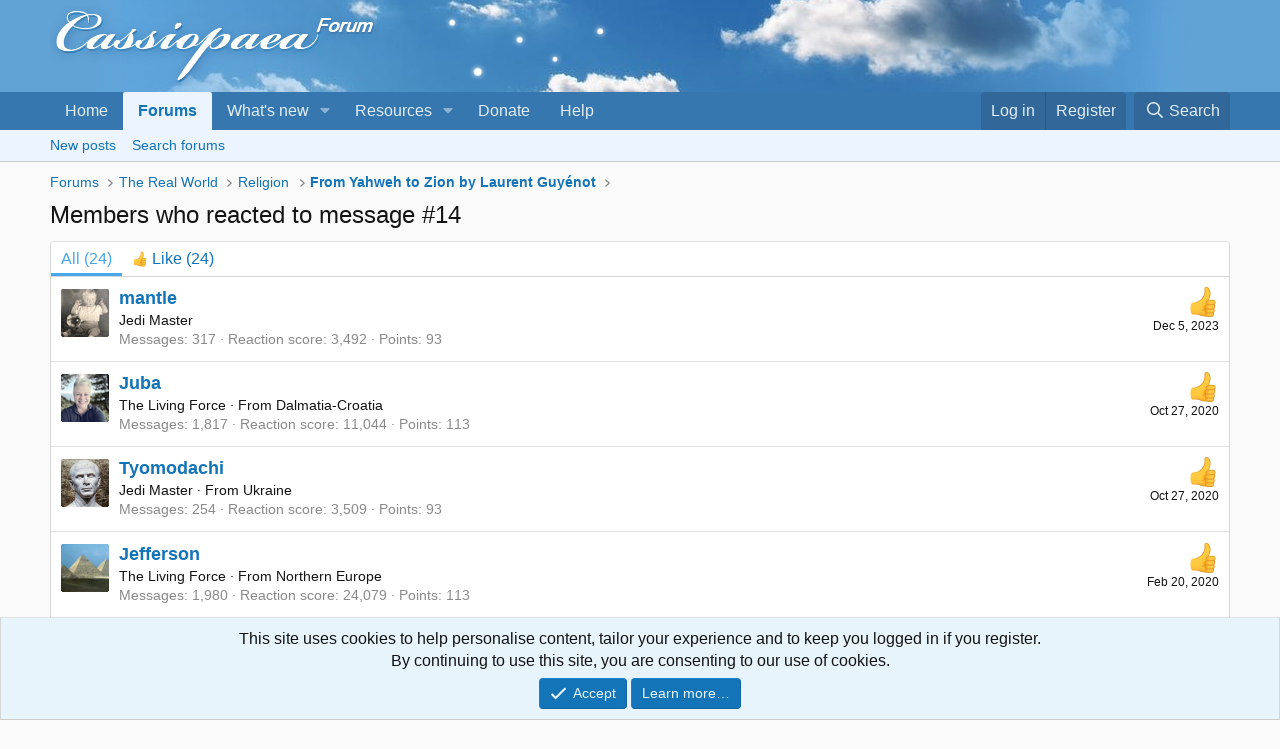

--- FILE ---
content_type: text/html; charset=utf-8
request_url: https://cassiopaea.org/forum/posts/807533/reactions
body_size: 14931
content:
<!DOCTYPE html>
<html id="XF" lang="en-US" dir="LTR"
	data-xf="2.3"
	data-app="public"
	
	
	data-template="reaction_list"
	data-container-key="node-14"
	data-content-key=""
	data-logged-in="false"
	data-cookie-prefix="xf_"
	data-csrf="1768818345,156e267ed9995db57fe02bbadea7c1ae"
	class="has-no-js template-reaction_list"
	>
<head>
	
	
	

	<meta charset="utf-8" />
	<title>Members who reacted to message #14 | Cassiopaea Forum</title>
	<link rel="manifest" href="/forum/webmanifest.php">

	<meta http-equiv="X-UA-Compatible" content="IE=Edge" />
	<meta name="viewport" content="width=device-width, initial-scale=1, viewport-fit=cover">

	
		
			
				<meta name="theme-color" media="(prefers-color-scheme: light)" content="#3678b2" />
				<meta name="theme-color" media="(prefers-color-scheme: dark)" content="hsl(208,53%,calc((45%-30%)-10%))" />
			
		
	

	<meta name="apple-mobile-web-app-title" content="Cass Forum">
	
		<link rel="apple-touch-icon" href="/forum/styles\cass\img\Cass_192.png">
		

	
		<meta name="robots" content="noindex" />
	

	
		
	
	
	<meta property="og:site_name" content="Cassiopaea Forum" />


	
	
		
	
	
	<meta property="og:type" content="website" />


	
	
		
	
	
	
		<meta property="og:title" content="Members who reacted to message #14" />
		<meta property="twitter:title" content="Members who reacted to message #14" />
	


	
	
	
		
	
	
	<meta property="og:url" content="https://cassiopaea.org/forum/posts/807533/reactions" />


	
	
		
	
	
	
		<meta property="og:image" content="https://cassiopaea.org/forum/img/FB_sky.jpg" />
		<meta property="twitter:image" content="https://cassiopaea.org/forum/img/FB_sky.jpg" />
		<meta property="twitter:card" content="summary" />
	


	

	
	
	
		
	
	

	<link rel="stylesheet" href="/forum/css.php?css=public%3Anormalize.css%2Cpublic%3Afa.css%2Cpublic%3Avariations.less%2Cpublic%3Acore.less%2Cpublic%3Aapp.less&amp;s=2&amp;l=1&amp;d=1767961497&amp;k=57e3440854d73644699cfdc3a7cd84ff99a967f0" />

	<link rel="stylesheet" href="/forum/css.php?css=public%3Anotices.less%2Cpublic%3Aextra.less&amp;s=2&amp;l=1&amp;d=1767961497&amp;k=2251b3a66a12f8c94f762a8f087b7164659ef7a6" />


	
		<script src="/forum/js/xf/preamble.min.js?_v=8fb86395"></script>
	

	
	<script src="/forum/js/vendor/vendor-compiled.js?_v=8fb86395" defer></script>
	<script src="/forum/js/xf/core-compiled.js?_v=8fb86395" defer></script>

	<script>
		XF.ready(() =>
		{
			XF.extendObject(true, XF.config, {
				// 
				userId: 0,
				enablePush: true,
				pushAppServerKey: 'BIJm1vM0RoZnK2kdJcloN0RZdMizp7wm7heOoY8uDHHVmqXJqxHhDWg8gP57XRS+48jRaU95mtNWy0nichfKjTI=',
				url: {
					fullBase: 'https://cassiopaea.org/forum/',
					basePath: '/forum/',
					css: '/forum/css.php?css=__SENTINEL__&s=2&l=1&d=1767961497',
					js: '/forum/js/__SENTINEL__?_v=8fb86395',
					icon: '/forum/data/local/icons/__VARIANT__.svg?v=1767961498#__NAME__',
					iconInline: '/forum/styles/fa/__VARIANT__/__NAME__.svg?v=5.15.3',
					keepAlive: '/forum/login/keep-alive'
				},
				cookie: {
					path: '/',
					domain: '',
					prefix: 'xf_',
					secure: true,
					consentMode: 'simple',
					consented: ["optional","_third_party"]
				},
				cacheKey: 'f3ed7234243583f554e27d349fe769c5',
				csrf: '1768818345,156e267ed9995db57fe02bbadea7c1ae',
				js: {},
				fullJs: false,
				css: {"public:notices.less":true,"public:extra.less":true},
				time: {
					now: 1768818345,
					today: 1768777200,
					todayDow: 1,
					tomorrow: 1768863600,
					yesterday: 1768690800,
					week: 1768258800,
					month: 1767222000,
					year: 1767222000
				},
				style: {
					light: 'default',
					dark: 'alternate',
					defaultColorScheme: 'light'
				},
				borderSizeFeature: '3px',
				fontAwesomeWeight: 'r',
				enableRtnProtect: true,
				
				enableFormSubmitSticky: true,
				imageOptimization: '0',
				imageOptimizationQuality: 0.85,
				uploadMaxFilesize: 134217728,
				uploadMaxWidth: 0,
				uploadMaxHeight: 0,
				allowedVideoExtensions: ["m4v","mov","mp4","mp4v","mpeg","mpg","ogv","webm"],
				allowedAudioExtensions: ["mp3","opus","ogg","wav"],
				shortcodeToEmoji: true,
				visitorCounts: {
					conversations_unread: '0',
					alerts_unviewed: '0',
					total_unread: '0',
					title_count: true,
					icon_indicator: true
				},
				jsMt: {"xf\/action.js":"7e4b9b72","xf\/embed.js":"6adf290c","xf\/form.js":"2fcd52f5","xf\/structure.js":"7e4b9b72","xf\/tooltip.js":"2fcd52f5"},
				jsState: {},
				publicMetadataLogoUrl: 'https://cassiopaea.org/forum/img/FB_sky.jpg',
				publicPushBadgeUrl: 'https://cassiopaea.org/forum/styles/default/xenforo/bell.png'
			})

			XF.extendObject(XF.phrases, {
				// 
"time.day": "{count} day",
"time.days": "{count} days",
"time.hour": "{count} hour",
"time.hours": "{count} hours",
"time.minute": "{count} minute",
"time.minutes": "{count} minutes",
"time.month": "{count} month",
"time.months": "{count} months",
"time.second": "{count} second",
"time.seconds": "{count} seconds",
"time.week": "time.week",
"time.weeks": "{count} weeks",
"time.year": "{count} year",
"time.years": "{count} years",
				date_x_at_time_y:     "{date} at {time}",
				day_x_at_time_y:      "{day} at {time}",
				yesterday_at_x:       "Yesterday at {time}",
				x_minutes_ago:        "{minutes} minutes ago",
				one_minute_ago:       "1 minute ago",
				a_moment_ago:         "A moment ago",
				today_at_x:           "Today at {time}",
				in_a_moment:          "In a moment",
				in_a_minute:          "In a minute",
				in_x_minutes:         "In {minutes} minutes",
				later_today_at_x:     "Later today at {time}",
				tomorrow_at_x:        "Tomorrow at {time}",
				short_date_x_minutes: "{minutes}m",
				short_date_x_hours:   "{hours}h",
				short_date_x_days:    "{days}d",

				day0: "Sunday",
				day1: "Monday",
				day2: "Tuesday",
				day3: "Wednesday",
				day4: "Thursday",
				day5: "Friday",
				day6: "Saturday",

				dayShort0: "Sun",
				dayShort1: "Mon",
				dayShort2: "Tue",
				dayShort3: "Wed",
				dayShort4: "Thu",
				dayShort5: "Fri",
				dayShort6: "Sat",

				month0: "January",
				month1: "February",
				month2: "March",
				month3: "April",
				month4: "May",
				month5: "June",
				month6: "July",
				month7: "August",
				month8: "September",
				month9: "October",
				month10: "November",
				month11: "December",

				active_user_changed_reload_page: "The active user has changed. Reload the page for the latest version.",
				server_did_not_respond_in_time_try_again: "The server did not respond in time. Please try again.",
				oops_we_ran_into_some_problems: "Oops! We ran into some problems.",
				oops_we_ran_into_some_problems_more_details_console: "Oops! We ran into some problems. Please try again later. More error details may be in the browser console.",
				file_too_large_to_upload: "The file is too large to be uploaded.",
				uploaded_file_is_too_large_for_server_to_process: "The uploaded file is too large for the server to process.",
				files_being_uploaded_are_you_sure: "Files are still being uploaded. Are you sure you want to submit this form?",
				attach: "Attach files",
				rich_text_box: "Rich text box",
				close: "Close",
				link_copied_to_clipboard: "Link copied to clipboard.",
				text_copied_to_clipboard: "Text copied to clipboard.",
				loading: "Loading…",
				you_have_exceeded_maximum_number_of_selectable_items: "You have exceeded the maximum number of selectable items.",

				processing: "Processing",
				'processing...': "Processing…",

				showing_x_of_y_items: "Showing {count} of {total} items",
				showing_all_items: "Showing all items",
				no_items_to_display: "No items to display",

				number_button_up: "Increase",
				number_button_down: "Decrease",

				push_enable_notification_title: "Push notifications enabled successfully at Cassiopaea Forum",
				push_enable_notification_body: "Thank you for enabling push notifications!",

				pull_down_to_refresh: "Pull down to refresh",
				release_to_refresh: "Release to refresh",
				refreshing: "Refreshing…"
			})
		})
	</script>

	


	
		<link rel="icon" type="image/png" href="https://cassiopaea.org/forum/styles/cass/img/favicon.png" sizes="32x32" />
	

	
<script>
   (function(m,e,t,r,i,k,a){m[i]=m[i]||function(){(m[i].a=m[i].a||[]).push(arguments)};
   m[i].l=1*new Date();k=e.createElement(t),a=e.getElementsByTagName(t)[0],k.async=1,k.src=r,a.parentNode.insertBefore(k,a)})
   (window, document, "script", "https://mc.yandex.ru/metrika/tag.js", "ym");
   ym(54625189, "init", {
        clickmap:true,
        trackLinks:true,
        accurateTrackBounce:true
   });
</script>
</head>
<body data-template="reaction_list">

<div class="p-pageWrapper" id="top">

	

	<header class="p-header" id="header">
		<div class="p-header-inner">
			<div class="p-header-content">
				<div class="p-header-logo p-header-logo--image">
					<a href="https://cassiopaea.org/forum/">
						

	

	
		
		

		
	
		
		

		
	

	

	<picture data-variations="{&quot;default&quot;:{&quot;1&quot;:&quot;\/forum\/styles\/cass\/img\/cass-logo.png&quot;,&quot;2&quot;:&quot;\/forum\/styles\/cass\/img\/cass-logo-2x.png&quot;},&quot;alternate&quot;:{&quot;1&quot;:&quot;\/forum\/styles\/cass\/img\/cass-logo-dark.png&quot;,&quot;2&quot;:&quot;\/forum\/styles\/cass\/img\/cass-logo-2x.png&quot;}}">
		
		
		

		
			
			
			

			
				<source srcset="/forum/styles/cass/img/cass-logo-dark.png, /forum/styles/cass/img/cass-logo-2x.png 2x" media="(prefers-color-scheme: dark)" />
			
		

		<img src="/forum/styles/cass/img/cass-logo.png" srcset="/forum/styles/cass/img/cass-logo-2x.png 2x" width="600" height="80" alt="Cassiopaea Forum"  />
	</picture>


					</a>
				</div>

				
			</div>
		</div>
	</header>

	
	

	
		<div class="p-navSticky p-navSticky--primary" data-xf-init="sticky-header">
			
		<nav class="p-nav">
			<div class="p-nav-inner">
				<button type="button" class="button button--plain p-nav-menuTrigger" data-xf-click="off-canvas" data-menu=".js-headerOffCanvasMenu" tabindex="0" aria-label="Menu"><span class="button-text">
					<i aria-hidden="true"></i>
				</span></button>

				<div class="p-nav-smallLogo">
					<a href="https://cassiopaea.org/forum/">
						

	

	
		
		

		
	
		
		

		
	

	

	<picture data-variations="{&quot;default&quot;:{&quot;1&quot;:&quot;\/forum\/styles\/cass\/img\/cass-logo.png&quot;,&quot;2&quot;:null},&quot;alternate&quot;:{&quot;1&quot;:&quot;\/forum\/styles\/cass\/img\/cass-logo-dark.png&quot;,&quot;2&quot;:null}}">
		
		
		

		
			
			
			

			
				<source srcset="/forum/styles/cass/img/cass-logo-dark.png" media="(prefers-color-scheme: dark)" />
			
		

		<img src="/forum/styles/cass/img/cass-logo.png"  width="600" height="80" alt="Cassiopaea Forum"  />
	</picture>


					</a>
				</div>

				<div class="p-nav-scroller hScroller" data-xf-init="h-scroller" data-auto-scroll=".p-navEl.is-selected">
					<div class="hScroller-scroll">
						<ul class="p-nav-list js-offCanvasNavSource">
							
								<li>
									
	<div class="p-navEl " >
	

		
	
	<a href="https://cassiopaea.org/forum/"
	class="p-navEl-link "
	
	data-xf-key="1"
	data-nav-id="home">Home</a>


		

		
	
	</div>

								</li>
							
								<li>
									
	<div class="p-navEl is-selected" data-has-children="true">
	

		
	
	<a href="/forum/"
	class="p-navEl-link p-navEl-link--splitMenu "
	
	
	data-nav-id="forums">Forums</a>


		<a data-xf-key="2"
			data-xf-click="menu"
			data-menu-pos-ref="< .p-navEl"
			class="p-navEl-splitTrigger"
			role="button"
			tabindex="0"
			aria-label="Toggle expanded"
			aria-expanded="false"
			aria-haspopup="true"></a>

		
	
		<div class="menu menu--structural" data-menu="menu" aria-hidden="true">
			<div class="menu-content">
				
					
	
	
	<a href="/forum/whats-new/posts/"
	class="menu-linkRow u-indentDepth0 js-offCanvasCopy "
	
	
	data-nav-id="newPosts">New posts</a>

	

				
					
	
	
	<a href="/forum/search/?type=post"
	class="menu-linkRow u-indentDepth0 js-offCanvasCopy "
	
	
	data-nav-id="searchForums">Search forums</a>

	

				
			</div>
		</div>
	
	</div>

								</li>
							
								<li>
									
	<div class="p-navEl " data-has-children="true">
	

		
	
	<a href="/forum/whats-new/"
	class="p-navEl-link p-navEl-link--splitMenu "
	
	
	data-nav-id="whatsNew">What's new</a>


		<a data-xf-key="3"
			data-xf-click="menu"
			data-menu-pos-ref="< .p-navEl"
			class="p-navEl-splitTrigger"
			role="button"
			tabindex="0"
			aria-label="Toggle expanded"
			aria-expanded="false"
			aria-haspopup="true"></a>

		
	
		<div class="menu menu--structural" data-menu="menu" aria-hidden="true">
			<div class="menu-content">
				
					
	
	
	<a href="/forum/whats-new/posts/"
	class="menu-linkRow u-indentDepth0 js-offCanvasCopy "
	 rel="nofollow"
	
	data-nav-id="whatsNewPosts">New posts</a>

	

				
					
	
	
	<a href="/forum/featured/"
	class="menu-linkRow u-indentDepth0 js-offCanvasCopy "
	
	
	data-nav-id="featured">Featured content</a>

	

				
					
	
	
	<a href="/forum/whats-new/resources/"
	class="menu-linkRow u-indentDepth0 js-offCanvasCopy "
	 rel="nofollow"
	
	data-nav-id="xfrmNewResources">New resources</a>

	

				
					
	
	
	<a href="/forum/whats-new/latest-activity"
	class="menu-linkRow u-indentDepth0 js-offCanvasCopy "
	 rel="nofollow"
	
	data-nav-id="latestActivity">Latest activity</a>

	

				
			</div>
		</div>
	
	</div>

								</li>
							
								<li>
									
	<div class="p-navEl " data-has-children="true">
	

		
	
	<a href="/forum/resources/"
	class="p-navEl-link p-navEl-link--splitMenu "
	
	
	data-nav-id="xfrm">Resources</a>


		<a data-xf-key="4"
			data-xf-click="menu"
			data-menu-pos-ref="< .p-navEl"
			class="p-navEl-splitTrigger"
			role="button"
			tabindex="0"
			aria-label="Toggle expanded"
			aria-expanded="false"
			aria-haspopup="true"></a>

		
	
		<div class="menu menu--structural" data-menu="menu" aria-hidden="true">
			<div class="menu-content">
				
					
	
	
	<a href="/forum/resources/latest-reviews"
	class="menu-linkRow u-indentDepth0 js-offCanvasCopy "
	
	
	data-nav-id="xfrmLatestReviews">Latest reviews</a>

	

				
					
	
	
	<a href="/forum/search/?type=resource"
	class="menu-linkRow u-indentDepth0 js-offCanvasCopy "
	
	
	data-nav-id="xfrmSearchResources">Search resources</a>

	

				
			</div>
		</div>
	
	</div>

								</li>
							
								<li>
									
	<div class="p-navEl " >
	

		
	
	<a href="/forum/pages/donate/"
	class="p-navEl-link "
	
	data-xf-key="5"
	data-nav-id="donate_to_cassiopaea">Donate</a>


		

		
	
	</div>

								</li>
							
								<li>
									
	<div class="p-navEl " >
	

		
	
	<a href="/forum/help/"
	class="p-navEl-link "
	
	data-xf-key="6"
	data-nav-id="help_main_menu">Help</a>


		

		
	
	</div>

								</li>
							
						</ul>
					</div>
				</div>

				<div class="p-nav-opposite">
					<div class="p-navgroup p-account p-navgroup--guest">
						
							<a href="/forum/login/" class="p-navgroup-link p-navgroup-link--textual p-navgroup-link--logIn"
								data-xf-click="overlay" data-follow-redirects="on">
								<span class="p-navgroup-linkText">Log in</span>
							</a>
							
								<a href="/forum/register/" class="p-navgroup-link p-navgroup-link--textual p-navgroup-link--register"
									data-xf-click="overlay" data-follow-redirects="on">
									<span class="p-navgroup-linkText">Register</span>
								</a>
							
						
					</div>

					<div class="p-navgroup p-discovery">
						<a href="/forum/whats-new/"
							class="p-navgroup-link p-navgroup-link--iconic p-navgroup-link--whatsnew"
							aria-label="What&#039;s new"
							title="What&#039;s new">
							<i aria-hidden="true"></i>
							<span class="p-navgroup-linkText">What's new</span>
						</a>

						
							<a href="/forum/search/"
								class="p-navgroup-link p-navgroup-link--iconic p-navgroup-link--search"
								data-xf-click="menu"
								data-xf-key="/"
								aria-label="Search"
								aria-expanded="false"
								aria-haspopup="true"
								title="Search">
								<i aria-hidden="true"></i>
								<span class="p-navgroup-linkText">Search</span>
							</a>
							<div class="menu menu--structural menu--wide" data-menu="menu" aria-hidden="true">
								<form action="/forum/search/search" method="post"
									class="menu-content"
									data-xf-init="quick-search">

									<h3 class="menu-header">Search</h3>
									
									<div class="menu-row">
										
											<input type="text" class="input" name="keywords" data-acurl="/forum/search/auto-complete" placeholder="Search…" aria-label="Search" data-menu-autofocus="true" />
										
									</div>

									
									<div class="menu-row">
										<label class="iconic"><input type="checkbox"  name="c[title_only]" value="1" /><i aria-hidden="true"></i><span class="iconic-label">Search titles only

													
													<span tabindex="0" role="button"
														data-xf-init="tooltip" data-trigger="hover focus click" title="Tags will also be searched in content where tags are supported">

														<i class="fa--xf far fa-question-circle  u-muted u-smaller"><svg xmlns="http://www.w3.org/2000/svg" role="img" ><title>Note</title><use href="/forum/data/local/icons/regular.svg?v=1767961498#question-circle"></use></svg></i>
													</span></span></label>

									</div>
									
									<div class="menu-row">
										<div class="inputGroup">
											<span class="inputGroup-text" id="ctrl_search_menu_by_member">By:</span>
											<input type="text" class="input" name="c[users]" data-xf-init="auto-complete" placeholder="Member" aria-labelledby="ctrl_search_menu_by_member" />
										</div>
									</div>
									<div class="menu-footer">
									<span class="menu-footer-controls">
										<button type="submit" class="button button--icon button--icon--search button--primary"><i class="fa--xf far fa-search "><svg xmlns="http://www.w3.org/2000/svg" role="img" aria-hidden="true" ><use href="/forum/data/local/icons/regular.svg?v=1767961498#search"></use></svg></i><span class="button-text">Search</span></button>
										<button type="submit" class="button " name="from_search_menu"><span class="button-text">Advanced search…</span></button>
									</span>
									</div>

									<input type="hidden" name="_xfToken" value="1768818345,156e267ed9995db57fe02bbadea7c1ae" />
								</form>
							</div>
						
					</div>
				</div>
			</div>
		</nav>
	
		</div>
		
		
			<div class="p-sectionLinks">
				<div class="p-sectionLinks-inner hScroller" data-xf-init="h-scroller">
					<div class="hScroller-scroll">
						<ul class="p-sectionLinks-list">
							
								<li>
									
	<div class="p-navEl " >
	

		
	
	<a href="/forum/whats-new/posts/"
	class="p-navEl-link "
	
	data-xf-key="alt+1"
	data-nav-id="newPosts">New posts</a>


		

		
	
	</div>

								</li>
							
								<li>
									
	<div class="p-navEl " >
	

		
	
	<a href="/forum/search/?type=post"
	class="p-navEl-link "
	
	data-xf-key="alt+2"
	data-nav-id="searchForums">Search forums</a>


		

		
	
	</div>

								</li>
							
						</ul>
					</div>
				</div>
			</div>
			
	
		

	<div class="offCanvasMenu offCanvasMenu--nav js-headerOffCanvasMenu" data-menu="menu" aria-hidden="true" data-ocm-builder="navigation">
		<div class="offCanvasMenu-backdrop" data-menu-close="true"></div>
		<div class="offCanvasMenu-content">
			<div class="offCanvasMenu-header">
				Menu
				<a class="offCanvasMenu-closer" data-menu-close="true" role="button" tabindex="0" aria-label="Close"></a>
			</div>
			
				<div class="p-offCanvasRegisterLink">
					<div class="offCanvasMenu-linkHolder">
						<a href="/forum/login/" class="offCanvasMenu-link" data-xf-click="overlay" data-menu-close="true">
							Log in
						</a>
					</div>
					<hr class="offCanvasMenu-separator" />
					
						<div class="offCanvasMenu-linkHolder">
							<a href="/forum/register/" class="offCanvasMenu-link" data-xf-click="overlay" data-menu-close="true">
								Register
							</a>
						</div>
						<hr class="offCanvasMenu-separator" />
					
				</div>
			
			<div class="js-offCanvasNavTarget"></div>
			<div class="offCanvasMenu-installBanner js-installPromptContainer" style="display: none;" data-xf-init="install-prompt">
				<div class="offCanvasMenu-installBanner-header">Install the app</div>
				<button type="button" class="button js-installPromptButton"><span class="button-text">Install</span></button>
				<template class="js-installTemplateIOS">
					<div class="js-installTemplateContent">
						<div class="overlay-title">How to install the app on iOS</div>
						<div class="block-body">
							<div class="block-row">
								<p>
									Follow along with the video below to see how to install our site as a web app on your home screen.
								</p>
								<p style="text-align: center">
									<video src="/forum/styles/default/xenforo/add_to_home.mp4"
										width="280" height="480" autoplay loop muted playsinline></video>
								</p>
								<p>
									<small><strong>Note:</strong> This feature may not be available in some browsers.</small>
								</p>
							</div>
						</div>
					</div>
				</template>
			</div>
		</div>
	</div>

	<div class="p-body">
		<div class="p-body-inner">
			<!--XF:EXTRA_OUTPUT-->

			

			

			
			
	
		<ul class="p-breadcrumbs "
			itemscope itemtype="https://schema.org/BreadcrumbList">
			
				

				
				

				

				
					
					
	<li itemprop="itemListElement" itemscope itemtype="https://schema.org/ListItem">
		<a href="/forum/" itemprop="item">
			<span itemprop="name">Forums</span>
		</a>
		<meta itemprop="position" content="1" />
	</li>

				
				
					
					
	<li itemprop="itemListElement" itemscope itemtype="https://schema.org/ListItem">
		<a href="/forum/categories/the-real-world.58/" itemprop="item">
			<span itemprop="name">The Real World</span>
		</a>
		<meta itemprop="position" content="2" />
	</li>

				
					
					
	<li itemprop="itemListElement" itemscope itemtype="https://schema.org/ListItem">
		<a href="/forum/boards/religion.14/" itemprop="item">
			<span itemprop="name">Religion</span>
		</a>
		<meta itemprop="position" content="3" />
	</li>

				
					
					
	<li itemprop="itemListElement" itemscope itemtype="https://schema.org/ListItem">
		<a href="/forum/threads/from-yahweh-to-zion-by-laurent-guyenot.47343/" itemprop="item">
			<span itemprop="name">From Yahweh to Zion by Laurent Guyénot</span>
		</a>
		<meta itemprop="position" content="4" />
	</li>

				
			
		</ul>
	

			

			
	<noscript class="js-jsWarning"><div class="blockMessage blockMessage--important blockMessage--iconic u-noJsOnly">JavaScript is disabled. For a better experience, please enable JavaScript in your browser before proceeding.</div></noscript>

			
	<div class="blockMessage blockMessage--important blockMessage--iconic js-browserWarning" style="display: none">You are using an out of date browser. It  may not display this or other websites correctly.<br />You should upgrade or use an <a href="https://www.google.com/chrome/" target="_blank" rel="noopener">alternative browser</a>.</div>


			
				<div class="p-body-header">
					
						
							<div class="p-title ">
								
									
										<h1 class="p-title-value">Members who reacted to message #14</h1>
									
									
								
							</div>
						

						
					
				</div>
			

			<div class="p-body-main  ">
				
				<div class="p-body-contentCol"></div>
				

				

				<div class="p-body-content">
					
					<div class="p-body-pageContent">
	





	



	<div class="block">
		<div class="block-container">
			<h3 class="tabs hScroller block-minorTabHeader" data-xf-init="tabs h-scroller"
				data-panes="< .block-container | .js-reactionTabPanes" role="tablist">
				<span class="hScroller-scroll">
					
						<a class="tabs-tab tabs-tab--reaction0 is-active" role="tab" id="">
							
								<bdi>All</bdi> (24)
							
						</a>
					
						<a class="tabs-tab tabs-tab--reaction1" role="tab" id="reaction-1">
							
								<span class="reaction reaction--small reaction--1" data-reaction-id="1"><i aria-hidden="true"></i><img src="https://cdn.jsdelivr.net/joypixels/assets/8.0/png/unicode/64/1f44d.png" loading="lazy" width="64" height="64" class="reaction-image reaction-image--emoji js-reaction" alt="Like" title="Like" /> <span class="reaction-text js-reactionText"><bdi>Like</bdi> (24)</span></span>
							
						</a>
					
				</span>
			</h3>
			<ul class="tabPanes js-reactionTabPanes">
				
					
						<li class="is-active" role="tabpanel" id="reaction-0">
							
	<ol class="block-body js-reactionList-0">
		
			<li class="block-row block-row--separated">
				
				
	<div class="contentRow">
		<div class="contentRow-figure">
			<a href="/forum/members/mantle.3628/" class="avatar avatar--s" data-user-id="3628">
			<img src="/forum/data/avatars/s/3/3628.jpg?1716800317" srcset="/forum/data/avatars/m/3/3628.jpg?1716800317 2x" alt="mantle" class="avatar-u3628-s" width="48" height="48" loading="lazy" /> 
		</a>
		</div>
		<div class="contentRow-main">
			
				<div class="contentRow-extra ">
					<span class="reaction reaction--right reaction--1" data-reaction-id="1"><i aria-hidden="true"></i><img src="https://cdn.jsdelivr.net/joypixels/assets/8.0/png/unicode/64/1f44d.png" loading="lazy" width="64" height="64" class="reaction-image reaction-image--emoji js-reaction" alt="Like" title="Like" /></span>
					<time  class="u-dt" dir="auto" datetime="2023-12-05T13:12:39+0100" data-timestamp="1701778359" data-date="Dec 5, 2023" data-time="1:12 PM" data-short="Dec &#039;23" title="Dec 5, 2023 at 1:12 PM">Dec 5, 2023</time>
				</div>
			
			<h3 class="contentRow-header"><a href="/forum/members/mantle.3628/" class="username " dir="auto" data-user-id="3628">mantle</a></h3>

			<div class="contentRow-lesser" dir="auto" ><span class="userTitle" dir="auto">Jedi Master</span></div>

			<div class="contentRow-minor">
				<ul class="listInline listInline--bullet">
					
					<li><dl class="pairs pairs--inline">
						<dt>Messages</dt>
						<dd>317</dd>
					</dl></li>
					

					
					
					<li><dl class="pairs pairs--inline">
						<dt>Reaction score</dt>
						<dd>3,492</dd>
					</dl></li>
					
					
					
						<li><dl class="pairs pairs--inline">
							<dt>Points</dt>
							<dd>93</dd>
						</dl></li>
					
					
				</ul>
			</div>
		</div>
	</div>

			</li>
		
			<li class="block-row block-row--separated">
				
				
	<div class="contentRow">
		<div class="contentRow-figure">
			<a href="/forum/members/juba.4081/" class="avatar avatar--s" data-user-id="4081">
			<img src="/forum/data/avatars/s/4/4081.jpg?1760283960" srcset="/forum/data/avatars/m/4/4081.jpg?1760283960 2x" alt="Juba" class="avatar-u4081-s" width="48" height="48" loading="lazy" /> 
		</a>
		</div>
		<div class="contentRow-main">
			
				<div class="contentRow-extra ">
					<span class="reaction reaction--right reaction--1" data-reaction-id="1"><i aria-hidden="true"></i><img src="https://cdn.jsdelivr.net/joypixels/assets/8.0/png/unicode/64/1f44d.png" loading="lazy" width="64" height="64" class="reaction-image reaction-image--emoji js-reaction" alt="Like" title="Like" /></span>
					<time  class="u-dt" dir="auto" datetime="2020-10-27T21:14:26+0100" data-timestamp="1603829666" data-date="Oct 27, 2020" data-time="9:14 PM" data-short="Oct &#039;20" title="Oct 27, 2020 at 9:14 PM">Oct 27, 2020</time>
				</div>
			
			<h3 class="contentRow-header"><a href="/forum/members/juba.4081/" class="username " dir="auto" data-user-id="4081">Juba</a></h3>

			<div class="contentRow-lesser" dir="auto" ><span class="userTitle" dir="auto">The Living Force</span> <span role="presentation" aria-hidden="true">&middot;</span> From <a href="/forum/misc/location-info?location=Dalmatia-Croatia" class="u-concealed" target="_blank" rel="nofollow noreferrer">Dalmatia-Croatia</a></div>

			<div class="contentRow-minor">
				<ul class="listInline listInline--bullet">
					
					<li><dl class="pairs pairs--inline">
						<dt>Messages</dt>
						<dd>1,817</dd>
					</dl></li>
					

					
					
					<li><dl class="pairs pairs--inline">
						<dt>Reaction score</dt>
						<dd>11,044</dd>
					</dl></li>
					
					
					
						<li><dl class="pairs pairs--inline">
							<dt>Points</dt>
							<dd>113</dd>
						</dl></li>
					
					
				</ul>
			</div>
		</div>
	</div>

			</li>
		
			<li class="block-row block-row--separated">
				
				
	<div class="contentRow">
		<div class="contentRow-figure">
			<a href="/forum/members/tyomodachi.13966/" class="avatar avatar--s" data-user-id="13966">
			<img src="/forum/data/avatars/s/13/13966.jpg?1535320124" srcset="/forum/data/avatars/m/13/13966.jpg?1535320124 2x" alt="Tyomodachi" class="avatar-u13966-s" width="48" height="48" loading="lazy" /> 
		</a>
		</div>
		<div class="contentRow-main">
			
				<div class="contentRow-extra ">
					<span class="reaction reaction--right reaction--1" data-reaction-id="1"><i aria-hidden="true"></i><img src="https://cdn.jsdelivr.net/joypixels/assets/8.0/png/unicode/64/1f44d.png" loading="lazy" width="64" height="64" class="reaction-image reaction-image--emoji js-reaction" alt="Like" title="Like" /></span>
					<time  class="u-dt" dir="auto" datetime="2020-10-27T20:10:05+0100" data-timestamp="1603825805" data-date="Oct 27, 2020" data-time="8:10 PM" data-short="Oct &#039;20" title="Oct 27, 2020 at 8:10 PM">Oct 27, 2020</time>
				</div>
			
			<h3 class="contentRow-header"><a href="/forum/members/tyomodachi.13966/" class="username " dir="auto" data-user-id="13966">Tyomodachi</a></h3>

			<div class="contentRow-lesser" dir="auto" ><span class="userTitle" dir="auto">Jedi Master</span> <span role="presentation" aria-hidden="true">&middot;</span> From <a href="/forum/misc/location-info?location=Ukraine" class="u-concealed" target="_blank" rel="nofollow noreferrer">Ukraine</a></div>

			<div class="contentRow-minor">
				<ul class="listInline listInline--bullet">
					
					<li><dl class="pairs pairs--inline">
						<dt>Messages</dt>
						<dd>254</dd>
					</dl></li>
					

					
					
					<li><dl class="pairs pairs--inline">
						<dt>Reaction score</dt>
						<dd>3,509</dd>
					</dl></li>
					
					
					
						<li><dl class="pairs pairs--inline">
							<dt>Points</dt>
							<dd>93</dd>
						</dl></li>
					
					
				</ul>
			</div>
		</div>
	</div>

			</li>
		
			<li class="block-row block-row--separated">
				
				
	<div class="contentRow">
		<div class="contentRow-figure">
			<a href="/forum/members/jefferson.6164/" class="avatar avatar--s" data-user-id="6164">
			<img src="/forum/data/avatars/s/6/6164.jpg?1522655310"  alt="Jefferson" class="avatar-u6164-s" width="48" height="48" loading="lazy" /> 
		</a>
		</div>
		<div class="contentRow-main">
			
				<div class="contentRow-extra ">
					<span class="reaction reaction--right reaction--1" data-reaction-id="1"><i aria-hidden="true"></i><img src="https://cdn.jsdelivr.net/joypixels/assets/8.0/png/unicode/64/1f44d.png" loading="lazy" width="64" height="64" class="reaction-image reaction-image--emoji js-reaction" alt="Like" title="Like" /></span>
					<time  class="u-dt" dir="auto" datetime="2020-02-20T12:45:46+0100" data-timestamp="1582199146" data-date="Feb 20, 2020" data-time="12:45 PM" data-short="Feb &#039;20" title="Feb 20, 2020 at 12:45 PM">Feb 20, 2020</time>
				</div>
			
			<h3 class="contentRow-header"><a href="/forum/members/jefferson.6164/" class="username " dir="auto" data-user-id="6164">Jefferson</a></h3>

			<div class="contentRow-lesser" dir="auto" ><span class="userTitle" dir="auto">The Living Force</span> <span role="presentation" aria-hidden="true">&middot;</span> From <a href="/forum/misc/location-info?location=Northern+Europe" class="u-concealed" target="_blank" rel="nofollow noreferrer">Northern Europe</a></div>

			<div class="contentRow-minor">
				<ul class="listInline listInline--bullet">
					
					<li><dl class="pairs pairs--inline">
						<dt>Messages</dt>
						<dd>1,980</dd>
					</dl></li>
					

					
					
					<li><dl class="pairs pairs--inline">
						<dt>Reaction score</dt>
						<dd>24,079</dd>
					</dl></li>
					
					
					
						<li><dl class="pairs pairs--inline">
							<dt>Points</dt>
							<dd>113</dd>
						</dl></li>
					
					
				</ul>
			</div>
		</div>
	</div>

			</li>
		
			<li class="block-row block-row--separated">
				
				
	<div class="contentRow">
		<div class="contentRow-figure">
			<a href="/forum/members/mk-scarlett.7505/" class="avatar avatar--s" data-user-id="7505">
			<img src="/forum/data/avatars/s/7/7505.jpg?1522655318"  alt="MK Scarlett" class="avatar-u7505-s" width="48" height="48" loading="lazy" /> 
		</a>
		</div>
		<div class="contentRow-main">
			
				<div class="contentRow-extra ">
					<span class="reaction reaction--right reaction--1" data-reaction-id="1"><i aria-hidden="true"></i><img src="https://cdn.jsdelivr.net/joypixels/assets/8.0/png/unicode/64/1f44d.png" loading="lazy" width="64" height="64" class="reaction-image reaction-image--emoji js-reaction" alt="Like" title="Like" /></span>
					<time  class="u-dt" dir="auto" datetime="2019-12-21T13:30:43+0100" data-timestamp="1576931443" data-date="Dec 21, 2019" data-time="1:30 PM" data-short="Dec &#039;19" title="Dec 21, 2019 at 1:30 PM">Dec 21, 2019</time>
				</div>
			
			<h3 class="contentRow-header"><a href="/forum/members/mk-scarlett.7505/" class="username " dir="auto" data-user-id="7505">MK Scarlett</a></h3>

			<div class="contentRow-lesser" dir="auto" ><span class="userTitle" dir="auto">The Living Force</span> <span role="presentation" aria-hidden="true">&middot;</span> From <a href="/forum/misc/location-info?location=France" class="u-concealed" target="_blank" rel="nofollow noreferrer">France</a></div>

			<div class="contentRow-minor">
				<ul class="listInline listInline--bullet">
					
					<li><dl class="pairs pairs--inline">
						<dt>Messages</dt>
						<dd>2,613</dd>
					</dl></li>
					

					
					
					<li><dl class="pairs pairs--inline">
						<dt>Reaction score</dt>
						<dd>17,423</dd>
					</dl></li>
					
					
					
						<li><dl class="pairs pairs--inline">
							<dt>Points</dt>
							<dd>113</dd>
						</dl></li>
					
					
				</ul>
			</div>
		</div>
	</div>

			</li>
		
			<li class="block-row block-row--separated">
				
				
	<div class="contentRow">
		<div class="contentRow-figure">
			<a href="/forum/members/bluefyre.3140/" class="avatar avatar--s" data-user-id="3140">
			<img src="/forum/data/avatars/s/3/3140.jpg?1522793762" srcset="/forum/data/avatars/m/3/3140.jpg?1522793762 2x" alt="Bluefyre" class="avatar-u3140-s" width="48" height="48" loading="lazy" /> 
		</a>
		</div>
		<div class="contentRow-main">
			
				<div class="contentRow-extra ">
					<span class="reaction reaction--right reaction--1" data-reaction-id="1"><i aria-hidden="true"></i><img src="https://cdn.jsdelivr.net/joypixels/assets/8.0/png/unicode/64/1f44d.png" loading="lazy" width="64" height="64" class="reaction-image reaction-image--emoji js-reaction" alt="Like" title="Like" /></span>
					<time  class="u-dt" dir="auto" datetime="2019-11-09T21:24:33+0100" data-timestamp="1573331073" data-date="Nov 9, 2019" data-time="9:24 PM" data-short="Nov &#039;19" title="Nov 9, 2019 at 9:24 PM">Nov 9, 2019</time>
				</div>
			
			<h3 class="contentRow-header"><a href="/forum/members/bluefyre.3140/" class="username " dir="auto" data-user-id="3140">Bluefyre</a></h3>

			<div class="contentRow-lesser" dir="auto" ><span class="userTitle" dir="auto">The Living Force</span> <span role="presentation" aria-hidden="true">&middot;</span> 70 <span role="presentation" aria-hidden="true">&middot;</span> From <a href="/forum/misc/location-info?location=Saskatchewan%2C+Canada" class="u-concealed" target="_blank" rel="nofollow noreferrer">Saskatchewan, Canada</a></div>

			<div class="contentRow-minor">
				<ul class="listInline listInline--bullet">
					
					<li><dl class="pairs pairs--inline">
						<dt>Messages</dt>
						<dd>2,015</dd>
					</dl></li>
					

					
					
					<li><dl class="pairs pairs--inline">
						<dt>Reaction score</dt>
						<dd>12,839</dd>
					</dl></li>
					
					
					
						<li><dl class="pairs pairs--inline">
							<dt>Points</dt>
							<dd>113</dd>
						</dl></li>
					
					
				</ul>
			</div>
		</div>
	</div>

			</li>
		
			<li class="block-row block-row--separated">
				
				
	<div class="contentRow">
		<div class="contentRow-figure">
			<a href="/forum/members/memeontheroof.4351/" class="avatar avatar--s" data-user-id="4351">
			<img src="/forum/data/avatars/s/4/4351.jpg?1584690815" srcset="/forum/data/avatars/m/4/4351.jpg?1584690815 2x" alt="memeontheroof" class="avatar-u4351-s" width="48" height="48" loading="lazy" /> 
		</a>
		</div>
		<div class="contentRow-main">
			
				<div class="contentRow-extra ">
					<span class="reaction reaction--right reaction--1" data-reaction-id="1"><i aria-hidden="true"></i><img src="https://cdn.jsdelivr.net/joypixels/assets/8.0/png/unicode/64/1f44d.png" loading="lazy" width="64" height="64" class="reaction-image reaction-image--emoji js-reaction" alt="Like" title="Like" /></span>
					<time  class="u-dt" dir="auto" datetime="2019-10-22T08:57:28+0200" data-timestamp="1571727448" data-date="Oct 22, 2019" data-time="8:57 AM" data-short="Oct &#039;19" title="Oct 22, 2019 at 8:57 AM">Oct 22, 2019</time>
				</div>
			
			<h3 class="contentRow-header"><a href="/forum/members/memeontheroof.4351/" class="username " dir="auto" data-user-id="4351">memeontheroof</a></h3>

			<div class="contentRow-lesser" dir="auto" ><span class="userTitle" dir="auto">Padawan Learner</span> <span role="presentation" aria-hidden="true">&middot;</span> 71 <span role="presentation" aria-hidden="true">&middot;</span> From <a href="/forum/misc/location-info?location=Sherwood+Park+Alberta+Canada" class="u-concealed" target="_blank" rel="nofollow noreferrer">Sherwood Park Alberta Canada</a></div>

			<div class="contentRow-minor">
				<ul class="listInline listInline--bullet">
					
					<li><dl class="pairs pairs--inline">
						<dt>Messages</dt>
						<dd>91</dd>
					</dl></li>
					

					
					
					<li><dl class="pairs pairs--inline">
						<dt>Reaction score</dt>
						<dd>823</dd>
					</dl></li>
					
					
					
						<li><dl class="pairs pairs--inline">
							<dt>Points</dt>
							<dd>83</dd>
						</dl></li>
					
					
				</ul>
			</div>
		</div>
	</div>

			</li>
		
			<li class="block-row block-row--separated">
				
				
	<div class="contentRow">
		<div class="contentRow-figure">
			<a href="/forum/members/smm.8800/" class="avatar avatar--s" data-user-id="8800">
			<img src="/forum/data/avatars/s/8/8800.jpg?1736300149" srcset="/forum/data/avatars/m/8/8800.jpg?1736300149 2x" alt="SMM" class="avatar-u8800-s" width="48" height="48" loading="lazy" /> 
		</a>
		</div>
		<div class="contentRow-main">
			
				<div class="contentRow-extra ">
					<span class="reaction reaction--right reaction--1" data-reaction-id="1"><i aria-hidden="true"></i><img src="https://cdn.jsdelivr.net/joypixels/assets/8.0/png/unicode/64/1f44d.png" loading="lazy" width="64" height="64" class="reaction-image reaction-image--emoji js-reaction" alt="Like" title="Like" /></span>
					<time  class="u-dt" dir="auto" datetime="2019-09-04T01:08:51+0200" data-timestamp="1567552131" data-date="Sep 4, 2019" data-time="1:08 AM" data-short="Sep &#039;19" title="Sep 4, 2019 at 1:08 AM">Sep 4, 2019</time>
				</div>
			
			<h3 class="contentRow-header"><a href="/forum/members/smm.8800/" class="username " dir="auto" data-user-id="8800">SMM</a></h3>

			<div class="contentRow-lesser" dir="auto" ><span class="userTitle" dir="auto">The Living Force</span> <span role="presentation" aria-hidden="true">&middot;</span> From <a href="/forum/misc/location-info?location=United+Kingdom" class="u-concealed" target="_blank" rel="nofollow noreferrer">United Kingdom</a></div>

			<div class="contentRow-minor">
				<ul class="listInline listInline--bullet">
					
					<li><dl class="pairs pairs--inline">
						<dt>Messages</dt>
						<dd>2,306</dd>
					</dl></li>
					

					
					
					<li><dl class="pairs pairs--inline">
						<dt>Reaction score</dt>
						<dd>5,545</dd>
					</dl></li>
					
					
					
						<li><dl class="pairs pairs--inline">
							<dt>Points</dt>
							<dd>113</dd>
						</dl></li>
					
					
				</ul>
			</div>
		</div>
	</div>

			</li>
		
			<li class="block-row block-row--separated">
				
				
	<div class="contentRow">
		<div class="contentRow-figure">
			<a href="/forum/members/perlou.11897/" class="avatar avatar--s" data-user-id="11897">
			<img src="/forum/data/avatars/s/11/11897.jpg?1622365041"  alt="PERLOU" class="avatar-u11897-s" width="48" height="48" loading="lazy" /> 
		</a>
		</div>
		<div class="contentRow-main">
			
				<div class="contentRow-extra ">
					<span class="reaction reaction--right reaction--1" data-reaction-id="1"><i aria-hidden="true"></i><img src="https://cdn.jsdelivr.net/joypixels/assets/8.0/png/unicode/64/1f44d.png" loading="lazy" width="64" height="64" class="reaction-image reaction-image--emoji js-reaction" alt="Like" title="Like" /></span>
					<time  class="u-dt" dir="auto" datetime="2019-09-03T10:02:46+0200" data-timestamp="1567497766" data-date="Sep 3, 2019" data-time="10:02 AM" data-short="Sep &#039;19" title="Sep 3, 2019 at 10:02 AM">Sep 3, 2019</time>
				</div>
			
			<h3 class="contentRow-header"><a href="/forum/members/perlou.11897/" class="username " dir="auto" data-user-id="11897">PERLOU</a></h3>

			<div class="contentRow-lesser" dir="auto" ><span class="userTitle" dir="auto">The Living Force</span> <span role="presentation" aria-hidden="true">&middot;</span> 70 <span role="presentation" aria-hidden="true">&middot;</span> From <a href="/forum/misc/location-info?location=06800+Cagnes+sur+Mer+en+France" class="u-concealed" target="_blank" rel="nofollow noreferrer">06800 Cagnes sur Mer en France</a></div>

			<div class="contentRow-minor">
				<ul class="listInline listInline--bullet">
					
					<li><dl class="pairs pairs--inline">
						<dt>Messages</dt>
						<dd>13,407</dd>
					</dl></li>
					

					
					
					<li><dl class="pairs pairs--inline">
						<dt>Reaction score</dt>
						<dd>1,405</dd>
					</dl></li>
					
					
					
						<li><dl class="pairs pairs--inline">
							<dt>Points</dt>
							<dd>113</dd>
						</dl></li>
					
					
				</ul>
			</div>
		</div>
	</div>

			</li>
		
			<li class="block-row block-row--separated">
				
				
	<div class="contentRow">
		<div class="contentRow-figure">
			<a href="/forum/members/miguel-angel.2567/" class="avatar avatar--s" data-user-id="2567">
			<img src="/forum/data/avatars/s/2/2567.jpg?1522655288"  alt="miguel angel" class="avatar-u2567-s" width="48" height="48" loading="lazy" /> 
		</a>
		</div>
		<div class="contentRow-main">
			
				<div class="contentRow-extra ">
					<span class="reaction reaction--right reaction--1" data-reaction-id="1"><i aria-hidden="true"></i><img src="https://cdn.jsdelivr.net/joypixels/assets/8.0/png/unicode/64/1f44d.png" loading="lazy" width="64" height="64" class="reaction-image reaction-image--emoji js-reaction" alt="Like" title="Like" /></span>
					<time  class="u-dt" dir="auto" datetime="2019-08-31T10:43:50+0200" data-timestamp="1567241030" data-date="Aug 31, 2019" data-time="10:43 AM" data-short="Aug &#039;19" title="Aug 31, 2019 at 10:43 AM">Aug 31, 2019</time>
				</div>
			
			<h3 class="contentRow-header"><a href="/forum/members/miguel-angel.2567/" class="username " dir="auto" data-user-id="2567">miguel angel</a></h3>

			<div class="contentRow-lesser" dir="auto" ><span class="userTitle" dir="auto">Jedi Council Member</span> <span role="presentation" aria-hidden="true">&middot;</span> 47 <span role="presentation" aria-hidden="true">&middot;</span> From <a href="/forum/misc/location-info?location=Spain" class="u-concealed" target="_blank" rel="nofollow noreferrer">Spain</a></div>

			<div class="contentRow-minor">
				<ul class="listInline listInline--bullet">
					
					<li><dl class="pairs pairs--inline">
						<dt>Messages</dt>
						<dd>708</dd>
					</dl></li>
					

					
					
					<li><dl class="pairs pairs--inline">
						<dt>Reaction score</dt>
						<dd>3,953</dd>
					</dl></li>
					
					
					
						<li><dl class="pairs pairs--inline">
							<dt>Points</dt>
							<dd>93</dd>
						</dl></li>
					
					
				</ul>
			</div>
		</div>
	</div>

			</li>
		
			<li class="block-row block-row--separated">
				
				
	<div class="contentRow">
		<div class="contentRow-figure">
			<a href="/forum/members/loreta.6269/" class="avatar avatar--s" data-user-id="6269">
			<img src="/forum/data/avatars/s/6/6269.jpg?1751305962" srcset="/forum/data/avatars/m/6/6269.jpg?1751305962 2x" alt="loreta" class="avatar-u6269-s" width="48" height="48" loading="lazy" /> 
		</a>
		</div>
		<div class="contentRow-main">
			
				<div class="contentRow-extra ">
					<span class="reaction reaction--right reaction--1" data-reaction-id="1"><i aria-hidden="true"></i><img src="https://cdn.jsdelivr.net/joypixels/assets/8.0/png/unicode/64/1f44d.png" loading="lazy" width="64" height="64" class="reaction-image reaction-image--emoji js-reaction" alt="Like" title="Like" /></span>
					<time  class="u-dt" dir="auto" datetime="2019-08-20T00:01:20+0200" data-timestamp="1566252080" data-date="Aug 20, 2019" data-time="12:01 AM" data-short="Aug &#039;19" title="Aug 20, 2019 at 12:01 AM">Aug 20, 2019</time>
				</div>
			
			<h3 class="contentRow-header"><a href="/forum/members/loreta.6269/" class="username " dir="auto" data-user-id="6269">loreta</a></h3>

			<div class="contentRow-lesser" dir="auto" ><span class="userTitle" dir="auto">The Living Force</span> <span role="presentation" aria-hidden="true">&middot;</span> 67 <span role="presentation" aria-hidden="true">&middot;</span> From <a href="/forum/misc/location-info?location=La+Palmas+de+Gran+Canaria" class="u-concealed" target="_blank" rel="nofollow noreferrer">La Palmas de Gran Canaria</a></div>

			<div class="contentRow-minor">
				<ul class="listInline listInline--bullet">
					
					<li><dl class="pairs pairs--inline">
						<dt>Messages</dt>
						<dd>10,135</dd>
					</dl></li>
					

					
					
					<li><dl class="pairs pairs--inline">
						<dt>Reaction score</dt>
						<dd>75,305</dd>
					</dl></li>
					
					
					
						<li><dl class="pairs pairs--inline">
							<dt>Points</dt>
							<dd>113</dd>
						</dl></li>
					
					
				</ul>
			</div>
		</div>
	</div>

			</li>
		
			<li class="block-row block-row--separated">
				
				
	<div class="contentRow">
		<div class="contentRow-figure">
			<a href="/forum/members/aeneas.2292/" class="avatar avatar--s" data-user-id="2292">
			<img src="/forum/data/avatars/s/2/2292.jpg?1522655287" srcset="/forum/data/avatars/m/2/2292.jpg?1522655287 2x" alt="Aeneas" class="avatar-u2292-s" width="48" height="48" loading="lazy" /> 
		</a>
		</div>
		<div class="contentRow-main">
			
				<div class="contentRow-extra ">
					<span class="reaction reaction--right reaction--1" data-reaction-id="1"><i aria-hidden="true"></i><img src="https://cdn.jsdelivr.net/joypixels/assets/8.0/png/unicode/64/1f44d.png" loading="lazy" width="64" height="64" class="reaction-image reaction-image--emoji js-reaction" alt="Like" title="Like" /></span>
					<time  class="u-dt" dir="auto" datetime="2019-08-19T21:51:16+0200" data-timestamp="1566244276" data-date="Aug 19, 2019" data-time="9:51 PM" data-short="Aug &#039;19" title="Aug 19, 2019 at 9:51 PM">Aug 19, 2019</time>
				</div>
			
			<h3 class="contentRow-header"><a href="/forum/members/aeneas.2292/" class="username " dir="auto" data-user-id="2292">Aeneas</a></h3>

			<div class="contentRow-lesser" dir="auto" ><span class="userTitle" dir="auto"><strong style="color:#0092FB;">Ambassador</strong></span></div>

			<div class="contentRow-minor">
				<ul class="listInline listInline--bullet">
					
					<li><dl class="pairs pairs--inline">
						<dt>Messages</dt>
						<dd>4,863</dd>
					</dl></li>
					

					
					
					<li><dl class="pairs pairs--inline">
						<dt>Reaction score</dt>
						<dd>53,961</dd>
					</dl></li>
					
					
					
						<li><dl class="pairs pairs--inline">
							<dt>Points</dt>
							<dd>113</dd>
						</dl></li>
					
					
				</ul>
			</div>
		</div>
	</div>

			</li>
		
			<li class="block-row block-row--separated">
				
				
	<div class="contentRow">
		<div class="contentRow-figure">
			<a href="/forum/members/voyageur.3900/" class="avatar avatar--s" data-user-id="3900">
			<img src="/forum/data/avatars/s/3/3900.jpg?1616432961" srcset="/forum/data/avatars/m/3/3900.jpg?1616432961 2x" alt="Voyageur" class="avatar-u3900-s" width="48" height="48" loading="lazy" /> 
		</a>
		</div>
		<div class="contentRow-main">
			
				<div class="contentRow-extra ">
					<span class="reaction reaction--right reaction--1" data-reaction-id="1"><i aria-hidden="true"></i><img src="https://cdn.jsdelivr.net/joypixels/assets/8.0/png/unicode/64/1f44d.png" loading="lazy" width="64" height="64" class="reaction-image reaction-image--emoji js-reaction" alt="Like" title="Like" /></span>
					<time  class="u-dt" dir="auto" datetime="2019-07-07T06:34:30+0200" data-timestamp="1562474070" data-date="Jul 7, 2019" data-time="6:34 AM" data-short="Jul &#039;19" title="Jul 7, 2019 at 6:34 AM">Jul 7, 2019</time>
				</div>
			
			<h3 class="contentRow-header"><a href="/forum/members/voyageur.3900/" class="username " dir="auto" data-user-id="3900">Voyageur</a></h3>

			<div class="contentRow-lesser" dir="auto" ><span class="userTitle" dir="auto"><strong style="color:#0092FB;">Ambassador</strong></span></div>

			<div class="contentRow-minor">
				<ul class="listInline listInline--bullet">
					
					<li><dl class="pairs pairs--inline">
						<dt>Messages</dt>
						<dd>11,625</dd>
					</dl></li>
					

					
					
					<li><dl class="pairs pairs--inline">
						<dt>Reaction score</dt>
						<dd>71,686</dd>
					</dl></li>
					
					
					
						<li><dl class="pairs pairs--inline">
							<dt>Points</dt>
							<dd>113</dd>
						</dl></li>
					
					
				</ul>
			</div>
		</div>
	</div>

			</li>
		
			<li class="block-row block-row--separated">
				
				
	<div class="contentRow">
		<div class="contentRow-figure">
			<a href="/forum/members/flashgordonv.635/" class="avatar avatar--s" data-user-id="635">
			<img src="/forum/data/avatars/s/0/635.jpg?1522655282" srcset="/forum/data/avatars/m/0/635.jpg?1522655282 2x" alt="flashgordonv" class="avatar-u635-s" width="48" height="48" loading="lazy" /> 
		</a>
		</div>
		<div class="contentRow-main">
			
				<div class="contentRow-extra ">
					<span class="reaction reaction--right reaction--1" data-reaction-id="1"><i aria-hidden="true"></i><img src="https://cdn.jsdelivr.net/joypixels/assets/8.0/png/unicode/64/1f44d.png" loading="lazy" width="64" height="64" class="reaction-image reaction-image--emoji js-reaction" alt="Like" title="Like" /></span>
					<time  class="u-dt" dir="auto" datetime="2019-07-07T01:26:57+0200" data-timestamp="1562455617" data-date="Jul 7, 2019" data-time="1:26 AM" data-short="Jul &#039;19" title="Jul 7, 2019 at 1:26 AM">Jul 7, 2019</time>
				</div>
			
			<h3 class="contentRow-header"><a href="/forum/members/flashgordonv.635/" class="username " dir="auto" data-user-id="635">flashgordonv</a></h3>

			<div class="contentRow-lesser" dir="auto" ><span class="userTitle" dir="auto">The Living Force</span> <span role="presentation" aria-hidden="true">&middot;</span> 72 <span role="presentation" aria-hidden="true">&middot;</span> From <a href="/forum/misc/location-info?location=New+Zealand" class="u-concealed" target="_blank" rel="nofollow noreferrer">New Zealand</a></div>

			<div class="contentRow-minor">
				<ul class="listInline listInline--bullet">
					
					<li><dl class="pairs pairs--inline">
						<dt>Messages</dt>
						<dd>1,107</dd>
					</dl></li>
					

					
					
					<li><dl class="pairs pairs--inline">
						<dt>Reaction score</dt>
						<dd>10,774</dd>
					</dl></li>
					
					
					
						<li><dl class="pairs pairs--inline">
							<dt>Points</dt>
							<dd>113</dd>
						</dl></li>
					
					
				</ul>
			</div>
		</div>
	</div>

			</li>
		
			<li class="block-row block-row--separated">
				
				
	<div class="contentRow">
		<div class="contentRow-figure">
			<a href="/forum/members/slipnet.13564/" class="avatar avatar--s" data-user-id="13564">
			<img src="/forum/data/avatars/s/13/13564.jpg?1534449725" srcset="/forum/data/avatars/m/13/13564.jpg?1534449725 2x" alt="SlipNet" class="avatar-u13564-s" width="48" height="48" loading="lazy" /> 
		</a>
		</div>
		<div class="contentRow-main">
			
				<div class="contentRow-extra ">
					<span class="reaction reaction--right reaction--1" data-reaction-id="1"><i aria-hidden="true"></i><img src="https://cdn.jsdelivr.net/joypixels/assets/8.0/png/unicode/64/1f44d.png" loading="lazy" width="64" height="64" class="reaction-image reaction-image--emoji js-reaction" alt="Like" title="Like" /></span>
					<time  class="u-dt" dir="auto" datetime="2019-07-06T19:06:56+0200" data-timestamp="1562432816" data-date="Jul 6, 2019" data-time="7:06 PM" data-short="Jul &#039;19" title="Jul 6, 2019 at 7:06 PM">Jul 6, 2019</time>
				</div>
			
			<h3 class="contentRow-header"><a href="/forum/members/slipnet.13564/" class="username " dir="auto" data-user-id="13564">SlipNet</a></h3>

			<div class="contentRow-lesser" dir="auto" ><span class="userTitle" dir="auto">The Living Force</span> <span role="presentation" aria-hidden="true">&middot;</span> 51 <span role="presentation" aria-hidden="true">&middot;</span> From <a href="/forum/misc/location-info?location=West+Wales" class="u-concealed" target="_blank" rel="nofollow noreferrer">West Wales</a></div>

			<div class="contentRow-minor">
				<ul class="listInline listInline--bullet">
					
					<li><dl class="pairs pairs--inline">
						<dt>Messages</dt>
						<dd>1,810</dd>
					</dl></li>
					

					
					
					<li><dl class="pairs pairs--inline">
						<dt>Reaction score</dt>
						<dd>16,751</dd>
					</dl></li>
					
					
					
						<li><dl class="pairs pairs--inline">
							<dt>Points</dt>
							<dd>113</dd>
						</dl></li>
					
					
				</ul>
			</div>
		</div>
	</div>

			</li>
		
			<li class="block-row block-row--separated">
				
				
	<div class="contentRow">
		<div class="contentRow-figure">
			<a href="/forum/members/marek760.8976/" class="avatar avatar--s avatar--default avatar--default--dynamic" data-user-id="8976" style="background-color: #7a1f5c; color: #db70b8">
			<span class="avatar-u8976-s" role="img" aria-label="marek760">M</span> 
		</a>
		</div>
		<div class="contentRow-main">
			
				<div class="contentRow-extra ">
					<span class="reaction reaction--right reaction--1" data-reaction-id="1"><i aria-hidden="true"></i><img src="https://cdn.jsdelivr.net/joypixels/assets/8.0/png/unicode/64/1f44d.png" loading="lazy" width="64" height="64" class="reaction-image reaction-image--emoji js-reaction" alt="Like" title="Like" /></span>
					<time  class="u-dt" dir="auto" datetime="2019-07-02T07:21:39+0200" data-timestamp="1562044899" data-date="Jul 2, 2019" data-time="7:21 AM" data-short="Jul &#039;19" title="Jul 2, 2019 at 7:21 AM">Jul 2, 2019</time>
				</div>
			
			<h3 class="contentRow-header"><a href="/forum/members/marek760.8976/" class="username " dir="auto" data-user-id="8976">marek760</a></h3>

			<div class="contentRow-lesser" dir="auto" ><span class="userTitle" dir="auto">Dagobah Resident</span> <span role="presentation" aria-hidden="true">&middot;</span> From <a href="/forum/misc/location-info?location=Switzerland" class="u-concealed" target="_blank" rel="nofollow noreferrer">Switzerland</a></div>

			<div class="contentRow-minor">
				<ul class="listInline listInline--bullet">
					
					<li><dl class="pairs pairs--inline">
						<dt>Messages</dt>
						<dd>961</dd>
					</dl></li>
					

					
					
					<li><dl class="pairs pairs--inline">
						<dt>Reaction score</dt>
						<dd>8,262</dd>
					</dl></li>
					
					
					
						<li><dl class="pairs pairs--inline">
							<dt>Points</dt>
							<dd>93</dd>
						</dl></li>
					
					
				</ul>
			</div>
		</div>
	</div>

			</li>
		
			<li class="block-row block-row--separated">
				
				
	<div class="contentRow">
		<div class="contentRow-figure">
			<a href="/forum/members/jeep.3693/" class="avatar avatar--s" data-user-id="3693">
			<img src="/forum/data/avatars/s/3/3693.jpg?1522655294"  alt="JEEP" class="avatar-u3693-s" width="48" height="48" loading="lazy" /> 
		</a>
		</div>
		<div class="contentRow-main">
			
				<div class="contentRow-extra ">
					<span class="reaction reaction--right reaction--1" data-reaction-id="1"><i aria-hidden="true"></i><img src="https://cdn.jsdelivr.net/joypixels/assets/8.0/png/unicode/64/1f44d.png" loading="lazy" width="64" height="64" class="reaction-image reaction-image--emoji js-reaction" alt="Like" title="Like" /></span>
					<time  class="u-dt" dir="auto" datetime="2019-06-30T15:46:21+0200" data-timestamp="1561902381" data-date="Jun 30, 2019" data-time="3:46 PM" data-short="Jun &#039;19" title="Jun 30, 2019 at 3:46 PM">Jun 30, 2019</time>
				</div>
			
			<h3 class="contentRow-header"><a href="/forum/members/jeep.3693/" class="username " dir="auto" data-user-id="3693">JEEP</a></h3>

			<div class="contentRow-lesser" dir="auto" ><span class="userTitle" dir="auto">The Living Force</span> <span role="presentation" aria-hidden="true">&middot;</span> From <a href="/forum/misc/location-info?location=a+millenarian+in+Ohio%2C+USA" class="u-concealed" target="_blank" rel="nofollow noreferrer">a millenarian in Ohio, USA</a></div>

			<div class="contentRow-minor">
				<ul class="listInline listInline--bullet">
					
					<li><dl class="pairs pairs--inline">
						<dt>Messages</dt>
						<dd>5,642</dd>
					</dl></li>
					

					
					
					<li><dl class="pairs pairs--inline">
						<dt>Reaction score</dt>
						<dd>69,069</dd>
					</dl></li>
					
					
					
						<li><dl class="pairs pairs--inline">
							<dt>Points</dt>
							<dd>113</dd>
						</dl></li>
					
					
				</ul>
			</div>
		</div>
	</div>

			</li>
		
			<li class="block-row block-row--separated">
				
				
	<div class="contentRow">
		<div class="contentRow-figure">
			<a href="/forum/members/tuatha-de-danaan.11705/" class="avatar avatar--s avatar--default avatar--default--dynamic" data-user-id="11705" style="background-color: #d4c4c4; color: #846262">
			<span class="avatar-u11705-s" role="img" aria-label="Tuatha de Danaan">T</span> 
		</a>
		</div>
		<div class="contentRow-main">
			
				<div class="contentRow-extra ">
					<span class="reaction reaction--right reaction--1" data-reaction-id="1"><i aria-hidden="true"></i><img src="https://cdn.jsdelivr.net/joypixels/assets/8.0/png/unicode/64/1f44d.png" loading="lazy" width="64" height="64" class="reaction-image reaction-image--emoji js-reaction" alt="Like" title="Like" /></span>
					<time  class="u-dt" dir="auto" datetime="2019-06-28T21:23:24+0200" data-timestamp="1561749804" data-date="Jun 28, 2019" data-time="9:23 PM" data-short="Jun &#039;19" title="Jun 28, 2019 at 9:23 PM">Jun 28, 2019</time>
				</div>
			
			<h3 class="contentRow-header"><a href="/forum/members/tuatha-de-danaan.11705/" class="username " dir="auto" data-user-id="11705">Tuatha de Danaan</a></h3>

			<div class="contentRow-lesser" dir="auto" ><span class="userTitle" dir="auto">The Living Force</span></div>

			<div class="contentRow-minor">
				<ul class="listInline listInline--bullet">
					
					<li><dl class="pairs pairs--inline">
						<dt>Messages</dt>
						<dd>2,559</dd>
					</dl></li>
					

					
					
					<li><dl class="pairs pairs--inline">
						<dt>Reaction score</dt>
						<dd>26,294</dd>
					</dl></li>
					
					
					
						<li><dl class="pairs pairs--inline">
							<dt>Points</dt>
							<dd>113</dd>
						</dl></li>
					
					
				</ul>
			</div>
		</div>
	</div>

			</li>
		
			<li class="block-row block-row--separated">
				
				
	<div class="contentRow">
		<div class="contentRow-figure">
			<a href="/forum/members/evan.13103/" class="avatar avatar--s" data-user-id="13103">
			<img src="/forum/data/avatars/s/13/13103.jpg?1758104207" srcset="/forum/data/avatars/m/13/13103.jpg?1758104207 2x" alt="Evan" class="avatar-u13103-s" width="48" height="48" loading="lazy" /> 
		</a>
		</div>
		<div class="contentRow-main">
			
				<div class="contentRow-extra ">
					<span class="reaction reaction--right reaction--1" data-reaction-id="1"><i aria-hidden="true"></i><img src="https://cdn.jsdelivr.net/joypixels/assets/8.0/png/unicode/64/1f44d.png" loading="lazy" width="64" height="64" class="reaction-image reaction-image--emoji js-reaction" alt="Like" title="Like" /></span>
					<time  class="u-dt" dir="auto" datetime="2019-06-28T20:34:34+0200" data-timestamp="1561746874" data-date="Jun 28, 2019" data-time="8:34 PM" data-short="Jun &#039;19" title="Jun 28, 2019 at 8:34 PM">Jun 28, 2019</time>
				</div>
			
			<h3 class="contentRow-header"><a href="/forum/members/evan.13103/" class="username " dir="auto" data-user-id="13103">Evan</a></h3>

			<div class="contentRow-lesser" dir="auto" ><span class="userTitle" dir="auto">The Living Force</span> <span role="presentation" aria-hidden="true">&middot;</span> 59 <span role="presentation" aria-hidden="true">&middot;</span> From <a href="/forum/misc/location-info?location=Seal+Beach%2C+California" class="u-concealed" target="_blank" rel="nofollow noreferrer">Seal Beach, California</a></div>

			<div class="contentRow-minor">
				<ul class="listInline listInline--bullet">
					
					<li><dl class="pairs pairs--inline">
						<dt>Messages</dt>
						<dd>1,500</dd>
					</dl></li>
					

					
					
					<li><dl class="pairs pairs--inline">
						<dt>Reaction score</dt>
						<dd>20,566</dd>
					</dl></li>
					
					
					
						<li><dl class="pairs pairs--inline">
							<dt>Points</dt>
							<dd>113</dd>
						</dl></li>
					
					
				</ul>
			</div>
		</div>
	</div>

			</li>
		
			<li class="block-row block-row--separated">
				
				
	<div class="contentRow">
		<div class="contentRow-figure">
			<a href="/forum/members/mrtn.13086/" class="avatar avatar--s" data-user-id="13086">
			<img src="/forum/data/avatars/s/13/13086.jpg?1522848313" srcset="/forum/data/avatars/m/13/13086.jpg?1522848313 2x" alt="mrtn" class="avatar-u13086-s" width="48" height="48" loading="lazy" /> 
		</a>
		</div>
		<div class="contentRow-main">
			
				<div class="contentRow-extra ">
					<span class="reaction reaction--right reaction--1" data-reaction-id="1"><i aria-hidden="true"></i><img src="https://cdn.jsdelivr.net/joypixels/assets/8.0/png/unicode/64/1f44d.png" loading="lazy" width="64" height="64" class="reaction-image reaction-image--emoji js-reaction" alt="Like" title="Like" /></span>
					<time  class="u-dt" dir="auto" datetime="2019-06-28T19:22:33+0200" data-timestamp="1561742553" data-date="Jun 28, 2019" data-time="7:22 PM" data-short="Jun &#039;19" title="Jun 28, 2019 at 7:22 PM">Jun 28, 2019</time>
				</div>
			
			<h3 class="contentRow-header"><a href="/forum/members/mrtn.13086/" class="username " dir="auto" data-user-id="13086">mrtn</a></h3>

			<div class="contentRow-lesser" dir="auto" ><span class="userTitle" dir="auto">Dagobah Resident</span> <span role="presentation" aria-hidden="true">&middot;</span> From <a href="/forum/misc/location-info?location=Germany" class="u-concealed" target="_blank" rel="nofollow noreferrer">Germany</a></div>

			<div class="contentRow-minor">
				<ul class="listInline listInline--bullet">
					
					<li><dl class="pairs pairs--inline">
						<dt>Messages</dt>
						<dd>891</dd>
					</dl></li>
					

					
					
					<li><dl class="pairs pairs--inline">
						<dt>Reaction score</dt>
						<dd>4,672</dd>
					</dl></li>
					
					
					
						<li><dl class="pairs pairs--inline">
							<dt>Points</dt>
							<dd>93</dd>
						</dl></li>
					
					
				</ul>
			</div>
		</div>
	</div>

			</li>
		
			<li class="block-row block-row--separated">
				
				
	<div class="contentRow">
		<div class="contentRow-figure">
			<a href="/forum/members/beau.27/" class="avatar avatar--s" data-user-id="27">
			<img src="/forum/data/avatars/s/0/27.jpg?1716471463" srcset="/forum/data/avatars/m/0/27.jpg?1716471463 2x" alt="Beau" class="avatar-u27-s" width="48" height="48" loading="lazy" /> 
		</a>
		</div>
		<div class="contentRow-main">
			
				<div class="contentRow-extra ">
					<span class="reaction reaction--right reaction--1" data-reaction-id="1"><i aria-hidden="true"></i><img src="https://cdn.jsdelivr.net/joypixels/assets/8.0/png/unicode/64/1f44d.png" loading="lazy" width="64" height="64" class="reaction-image reaction-image--emoji js-reaction" alt="Like" title="Like" /></span>
					<time  class="u-dt" dir="auto" datetime="2019-06-28T18:04:21+0200" data-timestamp="1561737861" data-date="Jun 28, 2019" data-time="6:04 PM" data-short="Jun &#039;19" title="Jun 28, 2019 at 6:04 PM">Jun 28, 2019</time>
				</div>
			
			<h3 class="contentRow-header"><a href="/forum/members/beau.27/" class="username " dir="auto" data-user-id="27"><span class="username--moderator username--admin">Beau</span></a></h3>

			<div class="contentRow-lesser" dir="auto" ><span class="userTitle" dir="auto"><strong style="color:#e30000;">Administrator</strong></span> <span role="presentation" aria-hidden="true">&middot;</span> From <a href="/forum/misc/location-info?location=US" class="u-concealed" target="_blank" rel="nofollow noreferrer">US</a></div>

			<div class="contentRow-minor">
				<ul class="listInline listInline--bullet">
					
					<li><dl class="pairs pairs--inline">
						<dt>Messages</dt>
						<dd>9,826</dd>
					</dl></li>
					

					
					
					<li><dl class="pairs pairs--inline">
						<dt>Reaction score</dt>
						<dd>52,995</dd>
					</dl></li>
					
					
					
						<li><dl class="pairs pairs--inline">
							<dt>Points</dt>
							<dd>113</dd>
						</dl></li>
					
					
				</ul>
			</div>
		</div>
	</div>

			</li>
		
			<li class="block-row block-row--separated">
				
				
	<div class="contentRow">
		<div class="contentRow-figure">
			<a href="/forum/members/ina.10186/" class="avatar avatar--s" data-user-id="10186">
			<img src="https://gravatar.com/avatar/9dd6252e4173a05fe6c1b28bea34112711ce4838e59074d382fc74fd49d2039f?s=48" srcset="https://gravatar.com/avatar/9dd6252e4173a05fe6c1b28bea34112711ce4838e59074d382fc74fd49d2039f?s=96 2x" alt="Ina" class="avatar-u10186-s" width="48" height="48" loading="lazy" /> 
		</a>
		</div>
		<div class="contentRow-main">
			
				<div class="contentRow-extra ">
					<span class="reaction reaction--right reaction--1" data-reaction-id="1"><i aria-hidden="true"></i><img src="https://cdn.jsdelivr.net/joypixels/assets/8.0/png/unicode/64/1f44d.png" loading="lazy" width="64" height="64" class="reaction-image reaction-image--emoji js-reaction" alt="Like" title="Like" /></span>
					<time  class="u-dt" dir="auto" datetime="2019-06-28T17:53:29+0200" data-timestamp="1561737209" data-date="Jun 28, 2019" data-time="5:53 PM" data-short="Jun &#039;19" title="Jun 28, 2019 at 5:53 PM">Jun 28, 2019</time>
				</div>
			
			<h3 class="contentRow-header"><a href="/forum/members/ina.10186/" class="username " dir="auto" data-user-id="10186">Ina</a></h3>

			<div class="contentRow-lesser" dir="auto" ><span class="userTitle" dir="auto">The Living Force</span> <span role="presentation" aria-hidden="true">&middot;</span> 62 <span role="presentation" aria-hidden="true">&middot;</span> From <a href="/forum/misc/location-info?location=South+Africa" class="u-concealed" target="_blank" rel="nofollow noreferrer">South Africa</a></div>

			<div class="contentRow-minor">
				<ul class="listInline listInline--bullet">
					
					<li><dl class="pairs pairs--inline">
						<dt>Messages</dt>
						<dd>1,744</dd>
					</dl></li>
					

					
					
					<li><dl class="pairs pairs--inline">
						<dt>Reaction score</dt>
						<dd>11,606</dd>
					</dl></li>
					
					
					
						<li><dl class="pairs pairs--inline">
							<dt>Points</dt>
							<dd>113</dd>
						</dl></li>
					
					
				</ul>
			</div>
		</div>
	</div>

			</li>
		
			<li class="block-row block-row--separated">
				
				
	<div class="contentRow">
		<div class="contentRow-figure">
			<a href="/forum/members/theos.2478/" class="avatar avatar--s" data-user-id="2478">
			<img src="/forum/data/avatars/s/2/2478.jpg?1522655288" srcset="/forum/data/avatars/m/2/2478.jpg?1522655288 2x" alt="theos" class="avatar-u2478-s" width="48" height="48" loading="lazy" /> 
		</a>
		</div>
		<div class="contentRow-main">
			
				<div class="contentRow-extra ">
					<span class="reaction reaction--right reaction--1" data-reaction-id="1"><i aria-hidden="true"></i><img src="https://cdn.jsdelivr.net/joypixels/assets/8.0/png/unicode/64/1f44d.png" loading="lazy" width="64" height="64" class="reaction-image reaction-image--emoji js-reaction" alt="Like" title="Like" /></span>
					<time  class="u-dt" dir="auto" datetime="2019-06-28T17:43:27+0200" data-timestamp="1561736607" data-date="Jun 28, 2019" data-time="5:43 PM" data-short="Jun &#039;19" title="Jun 28, 2019 at 5:43 PM">Jun 28, 2019</time>
				</div>
			
			<h3 class="contentRow-header"><a href="/forum/members/theos.2478/" class="username " dir="auto" data-user-id="2478"><span class="username--moderator">theos</span></a></h3>

			<div class="contentRow-lesser" dir="auto" ><span class="userTitle" dir="auto">The Living Force</span></div>

			<div class="contentRow-minor">
				<ul class="listInline listInline--bullet">
					
					<li><dl class="pairs pairs--inline">
						<dt>Messages</dt>
						<dd>3,213</dd>
					</dl></li>
					

					
					
					<li><dl class="pairs pairs--inline">
						<dt>Reaction score</dt>
						<dd>2,988</dd>
					</dl></li>
					
					
					
						<li><dl class="pairs pairs--inline">
							<dt>Points</dt>
							<dd>113</dd>
						</dl></li>
					
					
				</ul>
			</div>
		</div>
	</div>

			</li>
		
			<li class="block-row block-row--separated">
				
				
	<div class="contentRow">
		<div class="contentRow-figure">
			<a href="/forum/members/maat.4383/" class="avatar avatar--s" data-user-id="4383">
			<img src="/forum/data/avatars/s/4/4383.jpg?1522655300"  alt="Maat" class="avatar-u4383-s" width="48" height="48" loading="lazy" /> 
		</a>
		</div>
		<div class="contentRow-main">
			
				<div class="contentRow-extra ">
					<span class="reaction reaction--right reaction--1" data-reaction-id="1"><i aria-hidden="true"></i><img src="https://cdn.jsdelivr.net/joypixels/assets/8.0/png/unicode/64/1f44d.png" loading="lazy" width="64" height="64" class="reaction-image reaction-image--emoji js-reaction" alt="Like" title="Like" /></span>
					<time  class="u-dt" dir="auto" datetime="2019-06-28T17:41:38+0200" data-timestamp="1561736498" data-date="Jun 28, 2019" data-time="5:41 PM" data-short="Jun &#039;19" title="Jun 28, 2019 at 5:41 PM">Jun 28, 2019</time>
				</div>
			
			<h3 class="contentRow-header"><a href="/forum/members/maat.4383/" class="username " dir="auto" data-user-id="4383">Maat</a></h3>

			<div class="contentRow-lesser" dir="auto" ><span class="userTitle" dir="auto">The Living Force</span> <span role="presentation" aria-hidden="true">&middot;</span> From <a href="/forum/misc/location-info?location=France" class="u-concealed" target="_blank" rel="nofollow noreferrer">France</a></div>

			<div class="contentRow-minor">
				<ul class="listInline listInline--bullet">
					
					<li><dl class="pairs pairs--inline">
						<dt>Messages</dt>
						<dd>1,911</dd>
					</dl></li>
					

					
					
					<li><dl class="pairs pairs--inline">
						<dt>Reaction score</dt>
						<dd>15,412</dd>
					</dl></li>
					
					
					
						<li><dl class="pairs pairs--inline">
							<dt>Points</dt>
							<dd>113</dd>
						</dl></li>
					
					
				</ul>
			</div>
		</div>
	</div>

			</li>
		
		
	</ol>

						</li>
					
				
					
						<li data-href="/forum/posts/807533/reactions?reaction_id=1&amp;list_only=1" class="" role="tabpanel" id="reaction-1">
							<div class="blockMessage">Loading…</div>
						</li>
					
				
			</ul>
		</div>
	</div>


</div>
					
				</div>

				
			</div>

			
			
	
		<ul class="p-breadcrumbs p-breadcrumbs--bottom"
			itemscope itemtype="https://schema.org/BreadcrumbList">
			
				

				
				

				

				
					
					
	<li itemprop="itemListElement" itemscope itemtype="https://schema.org/ListItem">
		<a href="/forum/" itemprop="item">
			<span itemprop="name">Forums</span>
		</a>
		<meta itemprop="position" content="1" />
	</li>

				
				
					
					
	<li itemprop="itemListElement" itemscope itemtype="https://schema.org/ListItem">
		<a href="/forum/categories/the-real-world.58/" itemprop="item">
			<span itemprop="name">The Real World</span>
		</a>
		<meta itemprop="position" content="2" />
	</li>

				
					
					
	<li itemprop="itemListElement" itemscope itemtype="https://schema.org/ListItem">
		<a href="/forum/boards/religion.14/" itemprop="item">
			<span itemprop="name">Religion</span>
		</a>
		<meta itemprop="position" content="3" />
	</li>

				
					
					
	<li itemprop="itemListElement" itemscope itemtype="https://schema.org/ListItem">
		<a href="/forum/threads/from-yahweh-to-zion-by-laurent-guyenot.47343/" itemprop="item">
			<span itemprop="name">From Yahweh to Zion by Laurent Guyénot</span>
		</a>
		<meta itemprop="position" content="4" />
	</li>

				
			
		</ul>
	

			
		</div>
	</div>

	<footer class="p-footer" id="footer">
		<div class="p-footer-inner">

			<div class="p-footer-row">
				
					<div class="p-footer-row-main">
						<ul class="p-footer-linkList">
							
								
								
									<li>
										
											
												<a href="/forum/misc/style" data-xf-click="overlay"
													data-xf-init="tooltip" title="Style chooser" rel="nofollow">
													<i class="fa--xf far fa-paint-brush "><svg xmlns="http://www.w3.org/2000/svg" role="img" aria-hidden="true" ><use href="/forum/data/local/icons/regular.svg?v=1767961498#paint-brush"></use></svg></i> Cassiopaea
												</a>
											
											
												<a href="/forum/misc/style-variation" rel="nofollow"
													class="js-styleVariationsLink"
													data-xf-init="tooltip" title="Style variation"
													data-xf-click="menu" data-z-index-ref=".u-bottomFixer" role="button" aria-expanded="false" aria-haspopup="true">

													<i class="fa--xf far fa-adjust "><svg xmlns="http://www.w3.org/2000/svg" role="img" ><title>Style variation</title><use href="/forum/data/local/icons/regular.svg?v=1767961498#adjust"></use></svg></i>
												</a>

												<div class="menu" data-menu="menu" aria-hidden="true">
													<div class="menu-content js-styleVariationsMenu">
														

	
		

	<a href="/forum/misc/style-variation?reset=1&amp;t=1768818345%2C156e267ed9995db57fe02bbadea7c1ae"
		class="menu-linkRow is-selected"
		rel="nofollow"
		data-xf-click="style-variation" data-variation="">

		<i class="fa--xf far fa-adjust "><svg xmlns="http://www.w3.org/2000/svg" role="img" aria-hidden="true" ><use href="/forum/data/local/icons/regular.svg?v=1767961498#adjust"></use></svg></i>

		
			System
		
	</a>


		

	<a href="/forum/misc/style-variation?variation=default&amp;t=1768818345%2C156e267ed9995db57fe02bbadea7c1ae"
		class="menu-linkRow "
		rel="nofollow"
		data-xf-click="style-variation" data-variation="default">

		<i class="fa--xf far fa-sun "><svg xmlns="http://www.w3.org/2000/svg" role="img" aria-hidden="true" ><use href="/forum/data/local/icons/regular.svg?v=1767961498#sun"></use></svg></i>

		
			Light
		
	</a>


		

	<a href="/forum/misc/style-variation?variation=alternate&amp;t=1768818345%2C156e267ed9995db57fe02bbadea7c1ae"
		class="menu-linkRow "
		rel="nofollow"
		data-xf-click="style-variation" data-variation="alternate">

		<i class="fa--xf far fa-moon "><svg xmlns="http://www.w3.org/2000/svg" role="img" aria-hidden="true" ><use href="/forum/data/local/icons/regular.svg?v=1767961498#moon"></use></svg></i>

		
			Dark
		
	</a>

	

	
		
	

													</div>
												</div>
											
										
									</li>
								
								
									<li><a href="/forum/misc/language" data-xf-click="overlay"
										data-xf-init="tooltip" title="Language chooser" rel="nofollow">
										<i class="fa--xf far fa-globe "><svg xmlns="http://www.w3.org/2000/svg" role="img" aria-hidden="true" ><use href="/forum/data/local/icons/regular.svg?v=1767961498#globe"></use></svg></i> English (US)</a></li>
								
							
						</ul>
					</div>
				
				<div class="p-footer-row-opposite">
					<ul class="p-footer-linkList">
						
							
								<li><a href="/forum/misc/contact" data-xf-click="overlay">Contact us</a></li>
							
						

						
							<li><a href="/forum/help/terms/">Terms and rules</a></li>
						

						
							<li><a href="/forum/help/privacy-policy/">Privacy policy</a></li>
						

						
							<li><a href="/forum/help/">Help</a></li>
						

						
							<li><a href="https://cassiopaea.org/forum/">Home</a></li>
						

						<li><a href="/forum/boards/-/index.rss" target="_blank" class="p-footer-rssLink" title="RSS"><span aria-hidden="true"><i class="fa--xf far fa-rss "><svg xmlns="http://www.w3.org/2000/svg" role="img" aria-hidden="true" ><use href="/forum/data/local/icons/regular.svg?v=1767961498#rss"></use></svg></i><span class="u-srOnly">RSS</span></span></a></li>
					</ul>
				</div>
			</div>

			
				<div class="p-footer-copyright">
					
						<a href="https://xenforo.com" class="u-concealed" dir="ltr" target="_blank" rel="sponsored noopener">Community platform by XenForo<sup>&reg;</sup> <span class="copyright">&copy; 2010-2025 XenForo Ltd.</span></a>
						
					
				</div>
			

			
		</div>
	</footer>
</div> <!-- closing p-pageWrapper -->

<noscript><div><img src="https://mc.yandex.ru/watch/54625189" style="position:absolute; left:-9999px;" alt="" /></div></noscript>
	
<div class="u-bottomFixer js-bottomFixTarget">
	
	
		
	
		
		

		<ul class="notices notices--bottom_fixer  js-notices"
			data-xf-init="notices"
			data-type="bottom_fixer"
			data-scroll-interval="6">

			
				
	<li class="notice js-notice notice--primary notice--cookie"
		data-notice-id="-1"
		data-delay-duration="0"
		data-display-duration="0"
		data-auto-dismiss="0"
		data-visibility="">

		
		<div class="notice-content">
			
			
	<div class="u-alignCenter">
		This site uses cookies to help personalise content, tailor your experience and to keep you logged in if you register.<br />
By continuing to use this site, you are consenting to our use of cookies.
	</div>

	<div class="u-inputSpacer u-alignCenter">
		<a href="/forum/account/dismiss-notice" class="button button--icon button--icon--confirm js-noticeDismiss button--notice"><i class="fa--xf far fa-check "><svg xmlns="http://www.w3.org/2000/svg" role="img" aria-hidden="true" ><use href="/forum/data/local/icons/regular.svg?v=1767961498#check"></use></svg></i><span class="button-text">Accept</span></a>
		<a href="/forum/help/cookies" class="button button--notice"><span class="button-text">Learn more…</span></a>
	</div>

		</div>
	</li>

			
		</ul>
	

	
</div>

<div class="u-navButtons js-navButtons">
	<a href="javascript:" class="button button--scroll"><span class="button-text"><i class="fa--xf far fa-arrow-left "><svg xmlns="http://www.w3.org/2000/svg" role="img" aria-hidden="true" ><use href="/forum/data/local/icons/regular.svg?v=1767961498#arrow-left"></use></svg></i><span class="u-srOnly">Back</span></span></a>
</div>


	<div class="u-scrollButtons js-scrollButtons" data-trigger-type="both">
		<a href="#top" class="button button--scroll" data-xf-click="scroll-to"><span class="button-text"><i class="fa--xf far fa-arrow-up "><svg xmlns="http://www.w3.org/2000/svg" role="img" aria-hidden="true" ><use href="/forum/data/local/icons/regular.svg?v=1767961498#arrow-up"></use></svg></i><span class="u-srOnly">Top</span></span></a>
		
			<a href="#footer" class="button button--scroll" data-xf-click="scroll-to"><span class="button-text"><i class="fa--xf far fa-arrow-down "><svg xmlns="http://www.w3.org/2000/svg" role="img" aria-hidden="true" ><use href="/forum/data/local/icons/regular.svg?v=1767961498#arrow-down"></use></svg></i><span class="u-srOnly">Bottom</span></span></a>
		
	</div>



	<form style="display:none" hidden="hidden">
		<input type="text" name="_xfClientLoadTime" value="" id="_xfClientLoadTime" title="_xfClientLoadTime" tabindex="-1" />
	</form>

	






</body>
</html>











--- FILE ---
content_type: text/css; charset=utf-8
request_url: https://cassiopaea.org/forum/css.php?css=public%3Anotices.less%2Cpublic%3Aextra.less&s=2&l=1&d=1767961497&k=2251b3a66a12f8c94f762a8f087b7164659ef7a6
body_size: 1656
content:
@CHARSET "UTF-8";

/********* public:notices.less ********/
.notices{list-style:none;margin:0;padding:0}.notices.notices--block .notice{margin-bottom:10px}.notices.notices--floating{margin:0 20px 0 auto;width:300px;max-width:100%;z-index:800}@media (max-width:340px){.notices.notices--floating{margin-right:10px}}.notices.notices--floating .notice{margin-bottom:20px}.notices.notices--scrolling{display:flex;align-items:stretch;overflow:hidden;border-width:1px;border-style:solid;border-top-color:hsla(var(--xf-borderColorLight));border-right-color:hsla(var(--xf-borderColor));border-bottom-color:hsla(var(--xf-borderColorHeavy));border-left-color:hsla(var(--xf-borderColor));margin-bottom:10px}.notices.notices--scrolling.notices--isMulti{margin-bottom:30px}.notices.notices--scrolling .notice{width:100%;flex-grow:0;flex-shrink:0;border:none}.notice{position:relative;border-width:1px;border-style:solid;border-top-color:hsla(var(--xf-borderColorLight));border-right-color:hsla(var(--xf-borderColor));border-bottom-color:hsla(var(--xf-borderColorHeavy));border-left-color:hsla(var(--xf-borderColor))}.notice:before,.notice:after{content:" ";display:table}.notice:after{clear:both}.notice.notice--primary{color:hsla(var(--xf-textColor));background:hsla(var(--xf-contentHighlightBg))}.notice.notice--accent{color:hsla(var(--xf-textColorAccentContent));background:hsla(var(--xf-contentAccentBg))}.notice.notice--accent a:not(.button--notice){color:hsla(var(--xf-textColorAttention))}.notice.notice--dark{color:#fefefe;border:none;background:hsl(0,0%,8%)}.notice.notice--dark a:not(.button--notice){color:hsl(0,0%,71%)}.notice.notice--light{color:hsl(0,0%,8%);background:hsl(0,0%,100%)}.notice.notice--light a:not(.button--notice){color:hsl(0,0%,51%)}.notice.notice--enablePush{display:none}@media (max-width:900px){.notice.notice--enablePush{padding:3px 3px 10px;font-size:14px}}@media (max-width:900px){.notice.notice--cookie .notice-content{padding:3px 3px 10px;font-size:13px}.notice.notice--cookie .notice-content .button--notice{font-size:13px;padding:3px 6px}.notice.notice--cookie .notice-content .button--notice .button-text{font-size:13px}}.notice.notice--cookieAdvanced .notice-content{padding:1em 0}.notice.notice--cookieAdvanced .notice-content .u-pageCentered{display:grid;grid-template-columns:1fr 250px;gap:10px;align-items:end}@media (max-width:650px){.notice.notice--cookieAdvanced .notice-content .u-pageCentered{display:block}}.notice.notice--cookieAdvanced .notice-content h2{margin:0}.notice.notice--cookieAdvanced .notice-content .button{width:100%;margin:.5em 0;font-weight:bold}.notice.notice--cookieAdvanced .notice-content form.is-active{display:contents;grid-column:span 2}.notice.notice--cookieAdvanced .notice-content form.is-active .formRow.formRow--fullWidth>dd{padding-left:0;padding-right:0}.notice.notice--cookieAdvanced .notice-content form:not(.is-active){display:none}.notices--block .notice{font-size:16px;border-radius:4px}.notices--floating .notice{font-size:12px;border-radius:4px;box-shadow:1px 1px 3px hsla(0,0%,0%,.25)}.notices--floating .notice.notice--primary{background-color:hsla(var(--xf-contentHighlightBg--h),var(--xf-contentHighlightBg--s),var(--xf-contentHighlightBg--l),80%)}.notices--floating .notice.notice--accent{background-color:hsla(var(--xf-contentAccentBg--h),var(--xf-contentAccentBg--s),var(--xf-contentAccentBg--l),80%)}.notices--floating .notice.notice--dark{background-color:hsla(0,0%,8%,80%)}.notices--floating .notice.notice--light{background-color:hsla(0,0%,100%,80%)}.has-js .notices--floating .notice{display:none}.notice.notice--hasImage .notice-content{margin-left:68px;min-height:68px}@media (max-width:900px){.notice.notice--hidewide:not(.is-vis-processed){display:none;visibility:hidden}}@media (max-width:650px){.notice.notice--hidemedium:not(.is-vis-processed){display:none;visibility:hidden}}@media (max-width:480px){.notice.notice--hidenarrow:not(.is-vis-processed){display:none;visibility:hidden}}.notice-image{float:left;padding:10px 0 10px 10px}.notice-image img{max-width:48px;max-height:48px}.notice-content{padding:10px}.notice-content a.notice-dismiss{float:right;color:inherit;font-size:16px;line-height:1;height:1em;box-sizing:content-box;padding:0 0 5px 5px;opacity:.5;-webkit-transition: opacity .25s ease;transition: opacity .25s ease;cursor:pointer}.notice-content a.notice-dismiss:before{display:inline-block;content:"";height:1em;vertical-align:-0.125em;background-color:currentColor;width:.75em;mask:url('/forum/styles/fa/regular/times.svg?v=5.15.3') no-repeat center;-webkit-mask:url('/forum/styles/fa/regular/times.svg?v=5.15.3') no-repeat center}.notice-content a.notice-dismiss:hover{text-decoration:none;opacity:1}.notices--floating .notice-content a.notice-dismiss{font-size:14px}

/********* public:extra.less ********/
.p-header{color:hsla(var(--xf-paletteColor2))}.p-header{background:hsl(206,58%,61%) url("styles/cass/img/wallpaper-day.png");background-position:center;background-repeat:no-repeat}@media (prefers-color-scheme:dark){:root:not([data-variation]) .p-header{background:hsl(0,0%,5%) url("styles/cass/img/wallpaper-night.png");background-position:center;background-repeat:no-repeat}}:root[data-color-scheme="dark"] .p-header{background:hsl(0,0%,5%) url("styles/cass/img/wallpaper-night.png");background-position:center;background-repeat:no-repeat}.userBanner.userBannerAdmin,.userBanner.userBannerSupMod,.userBanner.userBannerAmbass,.userBanner.userBannerFotcm{display:inline-block;width:33px;height:33px;margin:3px 1px 0px 0px;background:none;background-image:url('/forum/styles/cass/img/badges33.png');background-position:0 0;border:none;border-radius:0;text-align:center}@media (prefers-color-scheme:dark){:root:not([data-variation]) .userBanner.userBannerAdmin,:root:not([data-variation]) .userBanner.userBannerSupMod,:root:not([data-variation]) .userBanner.userBannerAmbass,:root:not([data-variation]) .userBanner.userBannerFotcm{background-image:url('/forum/styles/cass/img/badges33-dark.png')}}:root[data-color-scheme="dark"] .userBanner.userBannerAdmin,:root[data-color-scheme="dark"] .userBanner.userBannerSupMod,:root[data-color-scheme="dark"] .userBanner.userBannerAmbass,:root[data-color-scheme="dark"] .userBanner.userBannerFotcm{background-image:url('/forum/styles/cass/img/badges33-dark.png')}.bbCodeBlock,.fr-view blockquote{background:hsl(37,100%,97%);border:1px solid hsl(38,55%,89%);border-left:3px solid hsl(38,82%,85%)}@media (prefers-color-scheme:dark){:root:not([data-variation]) .bbCodeBlock,:root:not([data-variation]) .fr-view blockquote{background:hsl(0,0%,19%);border:1px solid hsl(0,0%,32%);border-left:3px solid hsl(0,0%,41%)}}:root[data-color-scheme="dark"] .bbCodeBlock,:root[data-color-scheme="dark"] .fr-view blockquote{background:hsl(0,0%,19%);border:1px solid hsl(0,0%,32%);border-left:3px solid hsl(0,0%,41%)}.bbCodeBlock-title,.fr-view blockquote[data-quote]::before{background:#f8f1e5}@media (prefers-color-scheme:dark){:root:not([data-variation]) .bbCodeBlock-title,:root:not([data-variation]) .fr-view blockquote[data-quote]::before{background:#414141}}:root[data-color-scheme="dark"] .bbCodeBlock-title,:root[data-color-scheme="dark"] .fr-view blockquote[data-quote]::before{background:#414141}.bbCodeBlock-expandLink{background:linear-gradient(to bottom, hsla(37,100%,97%,0) 0%, hsl(37,100%,97%) 80%)}@media (prefers-color-scheme:dark){:root:not([data-variation]) .bbCodeBlock-expandLink{background:linear-gradient(to bottom, hsla(37,100%,97%,0) 0%, hsl(0,0%,17%) 80%)}}:root[data-color-scheme="dark"] .bbCodeBlock-expandLink{background:linear-gradient(to bottom, hsla(37,100%,97%,0) 0%, hsl(0,0%,17%) 80%)}.userBanner.userBannerSupMod{background-position:-33px 0px}.userBanner.userBannerAmbass{background-position:-66px 0px}.userBanner.userBannerFotcm{background-position:-99px 0px}.userBanner.userBannerAdmin span,.userBanner.userBannerSupMod span,.userBanner.userBannerAmbass span,.userBanner.userBannerFotcm span{display:none}.userBanner.userBannerAdmin strong,.userBanner.userBannerSupMod strong,.userBanner.userBannerAmbass strong,.userBanner.userBannerFotcm strong{display:none}section.message-user div.message-userDetails{text-align:center}.message-userTitle{padding-top:3px}.bbCodeBlock.bbCodeBlock--quote .bbCodeBlock-content{font-size:16px;padding:8px 15px}.message-signature{margin-top:25px}article.message-body td{padding:0 5px}.bbMediaWrapper-inner-tall{padding-bottom:100%}div[data-media-site-id="sottnetdonut"] div.bbMediaWrapper-inner{padding-bottom:100%}